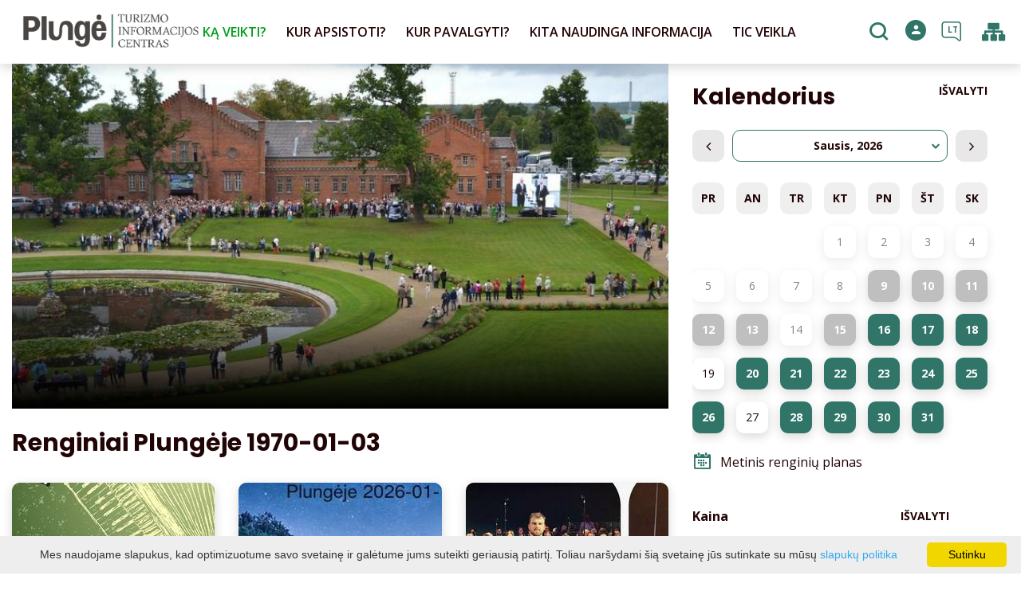

--- FILE ---
content_type: text/html; charset=UTF-8
request_url: https://www.visitplunge.lt/renginiai/date-202203/
body_size: 21991
content:
<!DOCTYPE HTML >
<html lang="lt">
<head>
    <meta http-equiv="content-type" content="text/html; charset=UTF-8"/>
    <meta name="viewport" content="width=device-width, initial-scale=1.0, user-scalable=0"/>
    <title>Renginiai Plungėje 1970-01-03</title>
    <meta property="og:title" content="Renginiai Plungėje 1970-01-03"/>
            <meta property="og:description" content="Naujausių renginių informacija Plungėje. Renginiai, Koncertai, Parodos, Spektakliai"/>
        <meta name="description" content="Naujausių renginių informacija Plungėje. Renginiai, Koncertai, Parodos, Spektakliai" />            <meta property="og:url" content="https://www.visitplunge.lt/renginiai/"/>
                <meta property="og:image" content="https://www.visitplunge.lt/data/editable/sharing/DSC_2060.JPG"/>
        <meta property="og:image:width" content="477"/>
        <meta property="og:image:height" content="320"/>
    
            <link rel="shortcut icon" type="image/png"
              href="https://www.visitplunge.lt/data/settings/favicon/icon.png"/>
        <link rel="stylesheet" href="https://stackpath.bootstrapcdn.com/bootstrap/4.1.3/css/bootstrap.min.css"
          integrity="sha384-MCw98/SFnGE8fJT3GXwEOngsV7Zt27NXFoaoApmYm81iuXoPkFOJwJ8ERdknLPMO"
          crossorigin="anonymous">
            <link rel="stylesheet"
              href="https://www.visitplunge.lt/templates/bebras/plunge/css/style.css?v=1767964967">
    
    <script src="https://cdn.userway.org/widget.js" data-account="i9dCg5OA4M"></script>
            <script type="text/javascript">
        (function(i,s,o,g,r,a,m){ i['GoogleAnalyticsObject']=r;i[r]=i[r]||function(){
                (i[r].q=i[r].q||[]).push(arguments) },i[r].l=1*new Date();a=s.createElement(o),
            m=s.getElementsByTagName(o)[0];a.async=1;a.src=g;m.parentNode.insertBefore(a,m)
        })(window,document,'script','//www.google-analytics.com/analytics.js','ga');

        ga('create', 'G-TKHB5XCKDB', 'auto');
        ga('send', 'pageview');
        ga('set', 'anonymizeIp', true);
    </script>

        <script>
        var cookie_text = 'Mes naudojame slapukus, kad optimizuotume savo svetainę ir galėtume jums suteikti geriausią patirtį. Toliau naršydami šią svetainę jūs sutinkate su mūsų';
        var cookie_link_text = 'slapukų politika';
        var cookie_link = 'https://www.visitplunge.lt/slapuku-politika/';
        var cookie_close_text = 'Sutinku';
    </script>
    <script type="text/javascript" id="cookieinfo"
            src="https://www.visitplunge.lt/templates/js/cookieinfo.js?v=1767964967">
    </script>

    
    
    <script type="text/javascript" src="https://www.visitplunge.lt/templates/bebras/js/jquery-2.1.3.min.js"></script>
<script type="text/javascript" src="https://www.visitplunge.lt/templates/bebras/js/jquery.mmenu.all.js" ></script>
<script src="https://www.visitplunge.lt/templates/js/jquery/jquery.sumoselect.min.js"></script>
<script type="text/javascript" src="https://www.visitplunge.lt/templates/bebras/js/lazysizes.min.js"></script>
<script type="text/javascript" src="https://www.visitplunge.lt/templates/bebras/js/bootstrap.min.js"></script>
<script type="text/javascript" src="https://www.visitplunge.lt/templates/bebras/js/jquery.sticky-kit.min.js"></script>
<script type="text/javascript" src="https://www.visitplunge.lt/templates/bebras/js/swiper/swiper-bundle.min.js" ></script>
<script type="text/javascript" src="https://www.visitplunge.lt/templates/bebras/js/jquery.magnific-popup.min.js"></script>
<script type="text/javascript" src="https://www.visitplunge.lt/templates/bebras/js/collapse.js"></script>
<script src="https://www.visitplunge.lt/templates/js/request.js"></script>
<script type="text/javascript" src="https://www.visitplunge.lt/templates/js/loading.js"></script>
<script src="https://www.visitplunge.lt/templates/bebras/js/user.js?v=1.1"></script>
<script src="https://www.visitplunge.lt/templates/js/jquery/jquery-ui.min.js"></script>
<script type="text/javascript" src="https://www.visitplunge.lt/templates/bebras/js/perfect-scrollbar.min.js"></script>


    <script type="text/javascript" src="https://www.visitplunge.lt/templates/bebras/js/nouislider.min.js"></script>
        <script type="text/javascript" src="https://www.visitplunge.lt/templates/bebras/js/popper.min.js"></script>
    <script type="text/javascript" src="https://cdnjs.cloudflare.com/ajax/libs/ekko-lightbox/5.3.0/ekko-lightbox.min.js"></script>
    <script type="text/javascript" src="https://www.visitplunge.lt/templates/bebras/js/jquery.justifiedGallery.min.js"></script>
    <script type="text/javascript" src="https://www.visitplunge.lt/templates/bebras/js/jquery.scrollLock.js"></script>
    <script src="https://www.visitplunge.lt/templates/js/likedislike.js"></script>
    <script src="https://www.visitplunge.lt/templates/js/List/List.js?v=1767964967"></script>
    <script src="https://www.visitplunge.lt/templates/js/fullscreen.js"></script>
    <script src="https://www.visitplunge.lt/templates/js/multiple_trips.js"></script>
    <script src="https://www.visitplunge.lt/templates/fancybox-3.5.7/jquery.fancybox.min.js"></script>
    <script src="https://www.visitplunge.lt/templates/swipebox/js/jquery.swipebox.js"></script>


<link href="https://www.visitplunge.lt/templates/js/video-js/video-js.min.css" rel="stylesheet">
<script src="https://www.visitplunge.lt/templates/js/video-js/video.min.js"></script>

        <link rel="stylesheet" href="https://www.visitplunge.lt/templates/css/leaflet.css" crossorigin=""/>
<link rel="stylesheet" href="https://www.visitplunge.lt/templates/css/leaflet-custom-style.css?v=1767964967" crossorigin=""/>
<script src="https://www.visitplunge.lt/templates/js/leaflet.js" crossorigin=""></script>

<link rel="stylesheet" href="https://www.visitplunge.lt/templates/css/MarkerCluster.css" />

<link rel="stylesheet" href="https://www.visitplunge.lt/templates/css/MarkerCluster.Default.css" />

<!--[if lte IE 8]><link rel="stylesheet" href="https://leaflet.github.io/Leaflet.markercluster/dist/MarkerCluster.Default.ie.css" /><![endif]-->
<script src="https://www.visitplunge.lt/templates/js/leaflet.markercluster-src.js"></script>


<script type="text/javascript">
    base_url = 'https://www.visitplunge.lt/';
    window.lid = '1';
    window.base_url = 'https://www.visitplunge.lt/';
    window.base_url_lang = 'https://www.visitplunge.lt/';
    window.base_url_root = 'https://www.visitplunge.lt/';
</script>
<script type="text/javascript" src="https://www.visitplunge.lt/templates/js/leafletMap.js?v=1767964967"></script>
<link rel="stylesheet" href="https://www.visitplunge.lt/templates/css/leafletMap.css?v=1767964967" />



</head>
<body class="initial-load">

<style>
.slide-text-block-wrapper {
  top: 20vh !important;
}

@media only screen and (max-width: 1440px) and (min-width: 1332px) {
.menu-con nav > ul > li > div.sub-menu-col-6 {
  width: 1332px;
}
}

.main-hp-block .logo-area img {
  display: none;
}

.footer-widget-area-right .contact-widget {
  margin-left: 0px;
}
.main-hp-block .logo-area img {
  display: none;
}

</style>
<header class="header">
    <div class="container">
        <a class="top-nav-mobile-toggle" href="#mobile-menu"><span class="bebras-icon-Menu"></span><span class="sr-only"><p>KONTAKTAI</p>BĮ Plungės turizmo informacijos centras<br>Duomenys kaupiami ir saugomi Juridinių asmenų registre</span></a>
        <div class="logo clearfix">
            <a class="navbar-link" href="https://www.visitplunge.lt/">
                <img src="https://www.visitplunge.lt/data/settings/logo/PlungeTIC_logo.png"
                     alt="<p>KONTAKTAI</p>BĮ Plungės turizmo informacijos centras<br>Duomenys kaupiami ir saugomi Juridinių asmenų registre">
            </a>
        </div>
            <div class="mobile-menu" id="mobile-menu">
        <ul class="left-menu">
                                                <li>
                                                                                                            <span class="selected ">KĄ VEIKTI?</span>
                                                                                <ul>
                    <li>
                                    <a href="https://www.visitplunge.lt/ka-veikti-plungeje/"  class="">
                        KĄ VEIKTI?
                    </a>
                            </li>
        
                                <li>

                                    <a href="https://www.visitplunge.lt/marsrutai/"                                        >
                        Maršrutai
                    </a>
                                
            </li>
                                            <li>

                                    <a href="https://www.visitplunge.lt/lankytinos-vietos/"                                        >
                        Lankytinos vietos
                    </a>
                                
            </li>
                                            <li>

                                    <a href="https://www.visitplunge.lt/pramogos-ka-veikti/"                                        >
                        Pramogos
                    </a>
                                
            </li>
                                            <li>

                                    <a href="https://www.visitplunge.lt/edukacija/"                                        >
                        Edukacijos
                    </a>
                                
            </li>
                                            <li>

                                    <a href="https://www.visitplunge.lt/renginiai/"                     class="selected"                    >
                        Renginiai
                    </a>
                                
            </li>
                                            <li>

                                    <a href="https://www.visitplunge.lt/ekskursijos/"                                        >
                        Ekskursijos
                    </a>
                                
            </li>
                        </ul>
                    </li>
                                                                <li>
                                                                                                            <span class=" ">KUR APSISTOTI?</span>
                                                                                <ul>
                    <li>
                                    <a href="https://www.visitplunge.lt/apgyvendinimas/"  class="">
                        KUR APSISTOTI?
                    </a>
                            </li>
        
                                <li>

                                    <a href="https://www.visitplunge.lt/apgyvendinimas/?filterForm[category][110]=110"                                        >
                        Svečių namai
                    </a>
                                
            </li>
                                            <li>

                                    <a href="https://www.visitplunge.lt/apgyvendinimas/?filterForm[category][4]=4"                                        >
                        Kaimo turizmo sodyba
                    </a>
                                
            </li>
                                            <li>

                                    <a href="https://www.visitplunge.lt/apgyvendinimas/?filterForm[category][12]=12"                                        >
                        Viešbutis
                    </a>
                                
            </li>
                                            <li>

                                    <a href="https://www.visitplunge.lt/apgyvendinimas/?filterForm[category][17]=17"                                        >
                        Privataus apgyvendinimo paslauga
                    </a>
                                
            </li>
                                            <li>

                                    <a href="https://www.visitplunge.lt/apgyvendinimas/?filterForm[category][18]=18"                                        >
                        Turistinės stovyklos
                    </a>
                                
            </li>
                                            <li>

                                    <a href="https://www.visitplunge.lt/apgyvendinimas/?filterForm[category][22]=22"                                        >
                        Poilsio namai
                    </a>
                                
            </li>
                                            <li>

                                    <a href="https://www.visitplunge.lt/apgyvendinimas/?filterForm[category][28]=28"                                        >
                        Jaunimo nakvynės namų paslauga
                    </a>
                                
            </li>
                        </ul>
                    </li>
                                                                <li>
                                                                                                            <span class=" ">KUR PAVALGYTI?</span>
                                                                                <ul>
                    <li>
                                    <a href="https://www.visitplunge.lt/maistas/"  class="">
                        KUR PAVALGYTI?
                    </a>
                            </li>
        
                                <li>

                                    <a href="https://www.visitplunge.lt/maistas/?filterForm[category][113]=113"                                        >
                        Bistro
                    </a>
                                
            </li>
                                            <li>

                                    <a href="https://www.visitplunge.lt/maistas/?filterForm[category][108]=108"                                        >
                        Dienos pietūs
                    </a>
                                
            </li>
                                            <li>

                                    <a href="https://www.visitplunge.lt/maistas/?filterForm[category][109]=109"                                        >
                        Restobaras
                    </a>
                                
            </li>
                                            <li>

                                    <a href="https://www.visitplunge.lt/maistas/?filterForm[category][32]=32"                                        >
                        Restoranas
                    </a>
                                
            </li>
                                            <li>

                                    <a href="https://www.visitplunge.lt/maistas/?filterForm[category][33]=33"                                        >
                        Kavinė
                    </a>
                                
            </li>
                                            <li>

                                    <a href="https://www.visitplunge.lt/maistas/?filterForm[category][35]=35"                                        >
                        Picerija
                    </a>
                                
            </li>
                                            <li>

                                    <a href="https://www.visitplunge.lt/maistas/?filterForm[category][61]=61"                                        >
                        Greitas maistas
                    </a>
                                
            </li>
                                            <li>

                                    <a href="https://www.visitplunge.lt/maistas/?filterForm[category][71]=71"                                        >
                        Kepyklėlė
                    </a>
                                
            </li>
                        </ul>
                    </li>
                                                                <li>
                                                                                                            <span class=" ">KITA NAUDINGA INFORMACIJA</span>
                                                                                <ul>
                    <li>
                                    <a href="https://www.visitplunge.lt/kita-naudinga-informacija/"  class="">
                        KITA NAUDINGA INFORMACIJA
                    </a>
                            </li>
        
                                <li>

                                    <span class=" ">Apie Plungę</span>
                                    <ul>
                    <li>
                <a href="https://www.visitplunge.lt/apie-miesta/"  class="176 299 ">
                    Apie Plungę
                </a>
            </li>
        
                                <li>

                                    <a href="https://www.visitplunge.lt/apie-mus-raso/"                                        >
                        Apie Plungę ir rajoną rašo
                    </a>
                                
            </li>
                                            <li>

                                    <a href="https://www.visitplunge.lt/youtube-vaizdai/"                                        >
                        Youtube vaizdai
                    </a>
                                
            </li>
                                            <li>

                                    <a href="https://www.visitplunge.lt/tradiciniai-renginiai-1/"                                        >
                        Tradiciniai renginiai
                    </a>
                                
            </li>
                        </ul>

            </li>
                                            <li>

                                    <a href="https://www.visitplunge.lt/leidiniai/"                                        >
                        Leidiniai
                    </a>
                                
            </li>
                                            <li>

                                    <a href="https://www.visitplunge.lt/konferenciju-sales/"                                        >
                        Salės konferencijoms
                    </a>
                                
            </li>
                                            <li>

                                    <a href="https://www.visitplunge.lt/turizmo-paslaugu-teikejams/"                                        >
                        Informacija turizmo paslaugų teikėjams
                    </a>
                                
            </li>
                                            <li>

                                    <a href="https://www.visitplunge.lt/objektai-ir-paslaugos-pritaikytos-neigaliesiems/"                                        >
                        Objektai ir paslaugos pritaikytos neįgaliesiems
                    </a>
                                
            </li>
                                            <li>

                                    <a href="https://www.visitplunge.lt/surink-lietuva-3/"                                        >
                        Transportas ir susisiekimas
                    </a>
                                
            </li>
                                            <li>

                                    <a href="https://www.visitplunge.lt/naudingi-kontaktai/"                                        >
                        Naudingi kontaktai
                    </a>
                                
            </li>
                                            <li>

                                    <a href="https://www.visitplunge.lt/nemokamas-wifi/"                                        >
                        Nemokamas WiFi 
                    </a>
                                
            </li>
                                            <li>

                                    <a href="https://www.visitplunge.lt/kelioniu-agenturos/"                                        >
                        Kelionių agentūros
                    </a>
                                
            </li>
                                            <li>

                                    <a href="https://www.visitplunge.lt/surink-lietuva-2/"                                        >
                        „Surink Lietuvą“ 
                    </a>
                                
            </li>
                        </ul>
                    </li>
                                                                <li>
                                                                                                            <span class=" ">TIC VEIKLA</span>
                                                                                <ul>
                    <li>
                                                                                                                        <a href="https://www.visitplunge.lt/naujienos/" class="">
                                    TIC VEIKLA
                                </a>
                                                                                </li>
        
                                <li>

                                    <a href="https://www.visitplunge.lt/naujienos/"                                        >
                        Naujienos
                    </a>
                                
            </li>
                                            <li>

                                    <a href="https://www.visitplunge.lt/kontaktai-1/"                                        >
                        Struktūra ir kontaktinė informacija
                    </a>
                                
            </li>
                                            <li>

                                    <a href="https://www.visitplunge.lt/teisine-informacija/"                                        >
                        Teisinė informacija
                    </a>
                                
            </li>
                                            <li>

                                    <a href="https://www.visitplunge.lt/veiklos-sritys/"                                        >
                        Veiklos sritys
                    </a>
                                
            </li>
                                            <li>

                                    <a href="https://www.visitplunge.lt/praneseju-apsauga/"                                        >
                        Pranešėjų apsauga
                    </a>
                                
            </li>
                                            <li>

                                    <a href="https://www.visitplunge.lt/korupcijos-prevencija/"                                        >
                        Korupcijos prevencija
                    </a>
                                
            </li>
                                            <li>

                                    <a href="https://www.visitplunge.lt/informacija-administracine/"                                        >
                        Administracinė informacija
                    </a>
                                
            </li>
                                            <li>

                                    <a href="https://www.visitplunge.lt/paskatinimai-ir-apdovanojimai-nuobaudos/"                                        >
                        Paslaugos
                    </a>
                                
            </li>
                                            <li>

                                    <a href="https://www.visitplunge.lt/tarnybiniai-lengvieji-automobiliai/"                                        >
                        Atviri duomenys
                    </a>
                                
            </li>
                                            <li>

                                    <a href="https://www.visitplunge.lt/privatumo-politika/"                                        >
                        Asmens duomenų apsauga
                    </a>
                                
            </li>
                                            <li>

                                    <a href="https://www.visitplunge.lt/nuorodos/"                                        >
                        Nuorodos
                    </a>
                                
            </li>
                                            <li>

                                    <a href="https://www.visitplunge.lt/duk/"                                        >
                        DUK
                    </a>
                                
            </li>
                                            <li>

                                    <a href="https://www.visitplunge.lt/konsultavimasis-su-visuomene/"                                        >
                        Konsultavimasis su visuomene
                    </a>
                                
            </li>
                                            <li>

                                    <a href="https://www.visitplunge.lt/vaizdo-stebejimo-tvarkos-aprasas/"                                        >
                        Vaizdo stebėjimo tvarkos aprašas
                    </a>
                                
            </li>
                                            <li>

                                    <a href="https://www.visitplunge.lt/projektai/"                                        >
                        Projektai
                    </a>
                                
            </li>
                                            <li>

                                    <a href="https://www.visitplunge.lt/bendradarbiavimas/"                                        >
                        Bendradarbiavimas
                    </a>
                                
            </li>
                        </ul>
                    </li>
                                    </ul>
        <div class='mobile-language-switch' id="appendable-language-switch">
            <ul>
                                                        <li><a class='selected' href='https://www.visitplunge.lt'>
                            <div class='language-img'><img src='https://www.visitplunge.lt/templates/bebras/img/blank.gif'
                                                           class='flag flag-lt' alt="flag-icon Lietuvių"></div>
                            Lietuvių</a></li>
                                                        <li><a class='' href='https://www.visitplunge.com'>
                            <div class='language-img'><img src='https://www.visitplunge.lt/templates/bebras/img/blank.gif'
                                                           class='flag flag-en' alt="flag-icon English"></div>
                            English</a></li>
                                                        <li><a class='' href='https://www.visitplunge.lt/lv/notikumi/date-202203/'>
                            <div class='language-img'><img src='https://www.visitplunge.lt/templates/bebras/img/blank.gif'
                                                           class='flag flag-lv' alt="flag-icon Latviešu"></div>
                            Latviešu</a></li>
                                                        <li><a class='' href='https://www.visitplunge.lt/de/veranstaltungen/date-202203/'>
                            <div class='language-img'><img src='https://www.visitplunge.lt/templates/bebras/img/blank.gif'
                                                           class='flag flag-de' alt="flag-icon Deutch"></div>
                            Deutch</a></li>
                            </ul>
        </div>
        <div class='mobile-account-block' id="menu-account-block">
    <ul class='mm-listview'>
        <li class='account-name'>
            <a class='selected'>
                <span>
                                            <span class="bebras-icon-avatar"></span>
                                    </span>
                 
            </a>
        </li>
                        <li>
            <a href="javascript:;" onclick ="return logout();"><span></span>Atsijungti</a>
        </li>
    </ul>
</div>
        <div class="close-mm"><span class="bebras-icon-close"></span></div>
    </div>
    <div class="menu-con">
        <nav id="my-menu" class="main-menu clearfix" >
            <ul class="left-menu">
                                                                                    <li tabindex="0" class="selected                                                             sub-menu-parent                                                         "
                        >
                                                            <a tabindex="-1" href="https://www.visitplunge.lt/ka-veikti-plungeje/" >
                                    KĄ VEIKTI?
                                </a>
                                                            <div class="sub-menu-col-6 scroll">
        <div class="sub-menu-list">
                                                <div class="nav-column">
                        <a class="" href="https://www.visitplunge.lt/marsrutai/" target="">                                                    <div class="sub-menu-img">
                                <img data-sizes="auto" class="image lazyload"
                                    src="[data-uri]"
                                    data-src="https://www.visitplunge.lt/templates/images/no_photo/660x440.jpg"
                                    data-srcset="
                                                                            https://www.visitplunge.lt/data/editable/submenu/IMG_2789.JPG 205w,
                                                                                                                https://www.visitplunge.lt/data/editable/mobile/IMG_2789.JPG  800w
                                    "
                                     alt="Maršrutai"
                                >
                            </div>
                                                <div class="sub-menu-title">
                                Maršrutai
                        </div>
                        </a>                                            </div>
                                                                <div class="nav-column">
                        <a class="" href="https://www.visitplunge.lt/lankytinos-vietos/" target="">                                                    <div class="sub-menu-img">
                                <img data-sizes="auto" class="image lazyload"
                                    src="[data-uri]"
                                    data-src="https://www.visitplunge.lt/templates/images/no_photo/660x440.jpg"
                                    data-srcset="
                                                                            https://www.visitplunge.lt/data/editable/submenu/nlo_4402_1_.jpg 205w,
                                                                                                                https://www.visitplunge.lt/data/editable/mobile/nlo_4402_1_.jpg  800w
                                    "
                                     alt="Lankytinos vietos"
                                >
                            </div>
                                                <div class="sub-menu-title">
                                Lankytinos vietos
                        </div>
                        </a>                                            </div>
                                                                <div class="nav-column">
                        <a class="" href="https://www.visitplunge.lt/pramogos-ka-veikti/" target="">                                                    <div class="sub-menu-img">
                                <img data-sizes="auto" class="image lazyload"
                                    src="[data-uri]"
                                    data-src="https://www.visitplunge.lt/templates/images/no_photo/660x440.jpg"
                                    data-srcset="
                                                                            https://www.visitplunge.lt/data/editable/submenu/SNF_8630.JPG 205w,
                                                                                                                https://www.visitplunge.lt/data/editable/mobile/SNF_8630.JPG  800w
                                    "
                                     alt="Pramogos"
                                >
                            </div>
                                                <div class="sub-menu-title">
                                Pramogos
                        </div>
                        </a>                                            </div>
                                                                <div class="nav-column">
                        <a class="" href="https://www.visitplunge.lt/edukacija/" target="">                                                    <div class="sub-menu-img">
                                <img data-sizes="auto" class="image lazyload"
                                    src="[data-uri]"
                                    data-src="https://www.visitplunge.lt/templates/images/no_photo/660x440.jpg"
                                    data-srcset="
                                                                            https://www.visitplunge.lt/data/editable/submenu/DSC_4004.jpg 205w,
                                                                                                                https://www.visitplunge.lt/data/editable/mobile/DSC_4004.jpg  800w
                                    "
                                     alt="Edukacijos"
                                >
                            </div>
                                                <div class="sub-menu-title">
                                Edukacijos
                        </div>
                        </a>                                            </div>
                                                                <div class="nav-column">
                        <a class="selected" href="https://www.visitplunge.lt/renginiai/" target="">                                                    <div class="sub-menu-img">
                                <img data-sizes="auto" class="image lazyload"
                                    src="[data-uri]"
                                    data-src="https://www.visitplunge.lt/templates/images/no_photo/660x440.jpg"
                                    data-srcset="
                                                                            https://www.visitplunge.lt/data/editable/submenu/DSC_2060.JPG 205w,
                                                                                                                https://www.visitplunge.lt/data/editable/mobile/DSC_2060.JPG  800w
                                    "
                                     alt="Renginiai"
                                >
                            </div>
                                                <div class="sub-menu-title">
                                Renginiai
                        </div>
                        </a>                                            </div>
                                                                <div class="nav-column">
                        <a class="" href="https://www.visitplunge.lt/ekskursijos/" target="">                                                    <div class="sub-menu-img">
                                <img data-sizes="auto" class="image lazyload"
                                    src="[data-uri]"
                                    data-src="https://www.visitplunge.lt/templates/images/no_photo/660x440.jpg"
                                    data-srcset="
                                                                            https://www.visitplunge.lt/data/editable/submenu/Ekskursiju_dalyviai_A.Brazdeikytes_n_(2).jpg 205w,
                                                                                                                https://www.visitplunge.lt/data/editable/mobile/Ekskursiju_dalyviai_A.Brazdeikytes_n_(2).jpg  800w
                                    "
                                     alt="Ekskursijos"
                                >
                            </div>
                                                <div class="sub-menu-title">
                                Ekskursijos
                        </div>
                        </a>                                            </div>
                                    </div>
    </div>

                        </li>
                                                                                                        <li tabindex="0" class="                                                            sub-menu-parent                                                         "
                        >
                                                            <a tabindex="-1" href="https://www.visitplunge.lt/apgyvendinimas/" >
                                    KUR APSISTOTI?
                                </a>
                                                        <div class=" scroll" >
    <div class="sub-menu-list tourism_category">
                        <div class="nav-column">
                <a href="https://www.visitplunge.lt/apgyvendinimas/?filterForm[category][110]=110">
                                        <div class="sub-menu-img">
                        <div></div>
                        <img data-sizes="auto" class="image lazyload"
                            src="[data-uri]"
                            data-src="https://www.visitplunge.lt/templates/images/no_photo/660x440.jpg"
                            data-srcset="
                                                            https://www.visitplunge.lt/data/tourism/categories/list/Plateliu_jachtklubas1.JPG 289w,
                                                                                        https://www.visitplunge.lt/data/tourism/categories/mobile/Plateliu_jachtklubas1.JPG  600w
                            "
                            alt="Svečių namai"
                        >
                    </div>
                                        <div class="turism-title-box">
                        <div class="sub-menu-title">Svečių namai</div>
                        <div class="suggestions">Objektų: 2</div>
                    </div>
                </a>
            </div>
                                <div class="nav-column">
                <a href="https://www.visitplunge.lt/apgyvendinimas/?filterForm[category][4]=4">
                                        <div class="sub-menu-img">
                        <div></div>
                        <img data-sizes="auto" class="image lazyload"
                            src="[data-uri]"
                            data-src="https://www.visitplunge.lt/templates/images/no_photo/660x440.jpg"
                            data-srcset="
                                                            https://www.visitplunge.lt/data/tourism/categories/list/WEB--82.jpg 289w,
                                                                                        https://www.visitplunge.lt/data/tourism/categories/mobile/WEB--82.jpg  600w
                            "
                            alt="Kaimo turizmo sodyba"
                        >
                    </div>
                                        <div class="turism-title-box">
                        <div class="sub-menu-title">Kaimo turizmo sodyba</div>
                        <div class="suggestions">Objektų: 36</div>
                    </div>
                </a>
            </div>
                                <div class="nav-column">
                <a href="https://www.visitplunge.lt/apgyvendinimas/?filterForm[category][12]=12">
                                        <div class="sub-menu-img">
                        <div></div>
                        <img data-sizes="auto" class="image lazyload"
                            src="[data-uri]"
                            data-src="https://www.visitplunge.lt/templates/images/no_photo/660x440.jpg"
                            data-srcset="
                                                            https://www.visitplunge.lt/data/tourism/categories/list/Oginski_Hotel_kambariai_88_2_11zon.jpg 289w,
                                                                                        https://www.visitplunge.lt/data/tourism/categories/mobile/Oginski_Hotel_kambariai_88_2_11zon.jpg  600w
                            "
                            alt="Viešbutis"
                        >
                    </div>
                                        <div class="turism-title-box">
                        <div class="sub-menu-title">Viešbutis</div>
                        <div class="suggestions">Objektų: 4</div>
                    </div>
                </a>
            </div>
                                <div class="nav-column">
                <a href="https://www.visitplunge.lt/apgyvendinimas/?filterForm[category][17]=17">
                                        <div class="sub-menu-img">
                        <div></div>
                        <img data-sizes="auto" class="image lazyload"
                            src="[data-uri]"
                            data-src="https://www.visitplunge.lt/templates/images/no_photo/660x440.jpg"
                            data-srcset="
                                                            https://www.visitplunge.lt/data/tourism/categories/list/kambarys13.jpg 289w,
                                                                                        https://www.visitplunge.lt/data/tourism/categories/mobile/kambarys13.jpg  600w
                            "
                            alt="Privataus apgyvendinimo paslauga"
                        >
                    </div>
                                        <div class="turism-title-box">
                        <div class="sub-menu-title">Privataus apgyvendinimo paslauga</div>
                        <div class="suggestions">Objektų: 5</div>
                    </div>
                </a>
            </div>
                                <div class="nav-column">
                <a href="https://www.visitplunge.lt/apgyvendinimas/?filterForm[category][18]=18">
                                        <div class="sub-menu-img">
                        <div></div>
                        <img data-sizes="auto" class="image lazyload"
                            src="[data-uri]"
                            data-src="https://www.visitplunge.lt/templates/images/no_photo/660x440.jpg"
                            data-srcset="
                                                            https://www.visitplunge.lt/data/tourism/categories/list/DSC_0569.JPG 289w,
                                                                                        https://www.visitplunge.lt/data/tourism/categories/mobile/DSC_0569.JPG  600w
                            "
                            alt="Turistinės stovyklos"
                        >
                    </div>
                                        <div class="turism-title-box">
                        <div class="sub-menu-title">Turistinės stovyklos</div>
                        <div class="suggestions">Objektų: 8</div>
                    </div>
                </a>
            </div>
                                <div class="nav-column">
                <a href="https://www.visitplunge.lt/apgyvendinimas/?filterForm[category][22]=22">
                                        <div class="sub-menu-img">
                        <div></div>
                        <img data-sizes="auto" class="image lazyload"
                            src="[data-uri]"
                            data-src="https://www.visitplunge.lt/templates/images/no_photo/660x440.jpg"
                            data-srcset="
                                                            https://www.visitplunge.lt/data/tourism/categories/list/489737956_1135670865240909_5803614032378642548_n.jpg 289w,
                                                                                        https://www.visitplunge.lt/data/tourism/categories/mobile/489737956_1135670865240909_5803614032378642548_n.jpg  600w
                            "
                            alt="Poilsio namai"
                        >
                    </div>
                                        <div class="turism-title-box">
                        <div class="sub-menu-title">Poilsio namai</div>
                        <div class="suggestions">Objektų: 2</div>
                    </div>
                </a>
            </div>
                                <div class="nav-column">
                <a href="https://www.visitplunge.lt/apgyvendinimas/?filterForm[category][28]=28">
                                        <div class="sub-menu-img">
                        <div></div>
                        <img data-sizes="auto" class="image lazyload"
                            src="[data-uri]"
                            data-src="https://www.visitplunge.lt/templates/images/no_photo/660x440.jpg"
                            data-srcset="
                                                            https://www.visitplunge.lt/data/tourism/categories/list/DSC_0402.JPG 289w,
                                                                                        https://www.visitplunge.lt/data/tourism/categories/mobile/DSC_0402.JPG  600w
                            "
                            alt="Jaunimo nakvynės namų paslauga"
                        >
                    </div>
                                        <div class="turism-title-box">
                        <div class="sub-menu-title">Jaunimo nakvynės namų paslauga</div>
                        <div class="suggestions">Objektų: 2</div>
                    </div>
                </a>
            </div>
                </div>
</div>

                        </li>
                                                                                                        <li tabindex="0" class="                                                            sub-menu-parent                                                         "
                        >
                                                            <a tabindex="-1" href="https://www.visitplunge.lt/maistas/" >
                                    KUR PAVALGYTI?
                                </a>
                                                        <div class=" scroll" >
    <div class="sub-menu-list tourism_category">
                        <div class="nav-column">
                <a href="https://www.visitplunge.lt/maistas/?filterForm[category][113]=113">
                                        <div class="sub-menu-img">
                        <div></div>
                        <img data-sizes="auto" class="image lazyload"
                            src="[data-uri]"
                            data-src="https://www.visitplunge.lt/templates/images/no_photo/660x440.jpg"
                            data-srcset="
                                                            https://www.visitplunge.lt/data/tourism/categories/list/P1024369.jpg 289w,
                                                                                        https://www.visitplunge.lt/data/tourism/categories/mobile/P1024369.jpg  600w
                            "
                            alt="Bistro"
                        >
                    </div>
                                        <div class="turism-title-box">
                        <div class="sub-menu-title">Bistro</div>
                        <div class="suggestions">Objektų: 1</div>
                    </div>
                </a>
            </div>
                                <div class="nav-column">
                <a href="https://www.visitplunge.lt/maistas/?filterForm[category][108]=108">
                                        <div class="sub-menu-img">
                        <div></div>
                        <img data-sizes="auto" class="image lazyload"
                            src="[data-uri]"
                            data-src="https://www.visitplunge.lt/templates/images/no_photo/660x440.jpg"
                            data-srcset="
                                                            https://www.visitplunge.lt/data/tourism/categories/list/IMG_20191005_124037.jpg 289w,
                                                                                        https://www.visitplunge.lt/data/tourism/categories/mobile/IMG_20191005_124037.jpg  600w
                            "
                            alt="Dienos pietūs"
                        >
                    </div>
                                        <div class="turism-title-box">
                        <div class="sub-menu-title">Dienos pietūs</div>
                        <div class="suggestions">Objektų: 4</div>
                    </div>
                </a>
            </div>
                                <div class="nav-column">
                <a href="https://www.visitplunge.lt/maistas/?filterForm[category][109]=109">
                                        <div class="sub-menu-img">
                        <div></div>
                        <img data-sizes="auto" class="image lazyload"
                            src="[data-uri]"
                            data-src="https://www.visitplunge.lt/templates/images/no_photo/660x440.jpg"
                            data-srcset="
                                                            https://www.visitplunge.lt/data/tourism/categories/list/289646202_447566717200942_57676100081236913_n.jpg 289w,
                                                                                        https://www.visitplunge.lt/data/tourism/categories/mobile/289646202_447566717200942_57676100081236913_n.jpg  600w
                            "
                            alt="Restobaras"
                        >
                    </div>
                                        <div class="turism-title-box">
                        <div class="sub-menu-title">Restobaras</div>
                        <div class="suggestions">Objektų: 1</div>
                    </div>
                </a>
            </div>
                                <div class="nav-column">
                <a href="https://www.visitplunge.lt/maistas/?filterForm[category][32]=32">
                                        <div class="sub-menu-img">
                        <div></div>
                        <img data-sizes="auto" class="image lazyload"
                            src="[data-uri]"
                            data-src="https://www.visitplunge.lt/templates/images/no_photo/660x440.jpg"
                            data-srcset="
                                                            https://www.visitplunge.lt/data/tourism/categories/list/2_1.JPG 289w,
                                                                                        https://www.visitplunge.lt/data/tourism/categories/mobile/2_1.JPG  600w
                            "
                            alt="Restoranas"
                        >
                    </div>
                                        <div class="turism-title-box">
                        <div class="sub-menu-title">Restoranas</div>
                        <div class="suggestions">Objektų: 4</div>
                    </div>
                </a>
            </div>
                                <div class="nav-column">
                <a href="https://www.visitplunge.lt/maistas/?filterForm[category][33]=33">
                                        <div class="sub-menu-img">
                        <div></div>
                        <img data-sizes="auto" class="image lazyload"
                            src="[data-uri]"
                            data-src="https://www.visitplunge.lt/templates/images/no_photo/660x440.jpg"
                            data-srcset="
                                                            https://www.visitplunge.lt/data/tourism/categories/list/54517639_1241292102713510_1065359164529704960_o.jpg 289w,
                                                                                        https://www.visitplunge.lt/data/tourism/categories/mobile/54517639_1241292102713510_1065359164529704960_o.jpg  600w
                            "
                            alt="Kavinė"
                        >
                    </div>
                                        <div class="turism-title-box">
                        <div class="sub-menu-title">Kavinė</div>
                        <div class="suggestions">Objektų: 12</div>
                    </div>
                </a>
            </div>
                                <div class="nav-column">
                <a href="https://www.visitplunge.lt/maistas/?filterForm[category][35]=35">
                                        <div class="sub-menu-img">
                        <div></div>
                        <img data-sizes="auto" class="image lazyload"
                            src="[data-uri]"
                            data-src="https://www.visitplunge.lt/templates/images/no_photo/660x440.jpg"
                            data-srcset="
                                                            https://www.visitplunge.lt/data/tourism/categories/list/287504511_555593289505070_3530811009710834539_n.jpg 289w,
                                                                                        https://www.visitplunge.lt/data/tourism/categories/mobile/287504511_555593289505070_3530811009710834539_n.jpg  600w
                            "
                            alt="Picerija"
                        >
                    </div>
                                        <div class="turism-title-box">
                        <div class="sub-menu-title">Picerija</div>
                        <div class="suggestions">Objektų: 4</div>
                    </div>
                </a>
            </div>
                                <div class="nav-column">
                <a href="https://www.visitplunge.lt/maistas/?filterForm[category][61]=61">
                                        <div class="sub-menu-img">
                        <div></div>
                        <img data-sizes="auto" class="image lazyload"
                            src="[data-uri]"
                            data-src="https://www.visitplunge.lt/templates/images/no_photo/660x440.jpg"
                            data-srcset="
                                                            https://www.visitplunge.lt/data/tourism/categories/list/susi1.jpg 289w,
                                                                                        https://www.visitplunge.lt/data/tourism/categories/mobile/susi1.jpg  600w
                            "
                            alt="Greitas maistas"
                        >
                    </div>
                                        <div class="turism-title-box">
                        <div class="sub-menu-title">Greitas maistas</div>
                        <div class="suggestions">Objektų: 2</div>
                    </div>
                </a>
            </div>
                                <div class="nav-column">
                <a href="https://www.visitplunge.lt/maistas/?filterForm[category][71]=71">
                                        <div class="sub-menu-img">
                        <div></div>
                        <img data-sizes="auto" class="image lazyload"
                            src="[data-uri]"
                            data-src="https://www.visitplunge.lt/templates/images/no_photo/660x440.jpg"
                            data-srcset="
                                                            https://www.visitplunge.lt/data/tourism/categories/list/24989286_1954810978121369_778859697_n.jpg 289w,
                                                                                        https://www.visitplunge.lt/data/tourism/categories/mobile/24989286_1954810978121369_778859697_n.jpg  600w
                            "
                            alt="Kepyklėlė"
                        >
                    </div>
                                        <div class="turism-title-box">
                        <div class="sub-menu-title">Kepyklėlė</div>
                        <div class="suggestions">Objektų: 1</div>
                    </div>
                </a>
            </div>
                </div>
</div>

                        </li>
                                                                                                        <li tabindex="0" class="                                                            sub-menu-parent                                                         "
                        >
                                                            <a tabindex="-1" href="https://www.visitplunge.lt/kita-naudinga-informacija/" >
                                    KITA NAUDINGA INFORMACIJA
                                </a>
                                                            <div class="scroll">
        <div class="sub-menu-list">
                                                <div class="nav-column">
                        <a class="" href="https://www.visitplunge.lt/apie-miesta/" target="">                                                        <div class="sub-menu-title">
                                Apie Plungę
                            </div>
                            </a>                                                    <ul>
                                                                                                        <li ><a href="https://www.visitplunge.lt/apie-mus-raso/">Apie Plungę ir rajoną rašo</a></li>
                                                                                                                                            <li ><a href="https://www.visitplunge.lt/youtube-vaizdai/">Youtube vaizdai</a></li>
                                                                                                                                            <li ><a href="https://www.visitplunge.lt/tradiciniai-renginiai-1/">Tradiciniai renginiai</a></li>
                                                                                                </ul>
                                            </div>
                                                                <div class="nav-column">
                        <a class="" href="https://www.visitplunge.lt/leidiniai/" target="">                                                        <div class="sub-menu-title">
                                Leidiniai
                            </div>
                            </a>                                            </div>
                                                                <div class="nav-column">
                        <a class="" href="https://www.visitplunge.lt/konferenciju-sales/" target="">                                                        <div class="sub-menu-title">
                                Salės konferencijoms
                            </div>
                            </a>                                            </div>
                                                                <div class="nav-column">
                        <a class="" href="https://www.visitplunge.lt/turizmo-paslaugu-teikejams/" target="">                                                        <div class="sub-menu-title">
                                Informacija turizmo paslaugų teikėjams
                            </div>
                            </a>                                            </div>
                                                                <div class="nav-column">
                        <a class="" href="https://www.visitplunge.lt/objektai-ir-paslaugos-pritaikytos-neigaliesiems/" target="">                                                        <div class="sub-menu-title">
                                Objektai ir paslaugos pritaikytos neįgaliesiems
                            </div>
                            </a>                                            </div>
                                                                <div class="nav-column">
                        <a class="" href="https://www.visitplunge.lt/surink-lietuva-3/" target="">                                                        <div class="sub-menu-title">
                                Transportas ir susisiekimas
                            </div>
                            </a>                                            </div>
                                                                <div class="nav-column">
                        <a class="" href="https://www.visitplunge.lt/naudingi-kontaktai/" target="">                                                        <div class="sub-menu-title">
                                Naudingi kontaktai
                            </div>
                            </a>                                            </div>
                                                                <div class="nav-column">
                        <a class="" href="https://www.visitplunge.lt/nemokamas-wifi/" target="">                                                        <div class="sub-menu-title">
                                Nemokamas WiFi 
                            </div>
                            </a>                                            </div>
                                                                <div class="nav-column">
                        <a class="" href="https://www.visitplunge.lt/kelioniu-agenturos/" target="">                                                        <div class="sub-menu-title">
                                Kelionių agentūros
                            </div>
                            </a>                                            </div>
                                                                <div class="nav-column">
                        <a class="" href="https://www.visitplunge.lt/surink-lietuva-2/" target="">                                                        <div class="sub-menu-title">
                                „Surink Lietuvą“ 
                            </div>
                            </a>                                            </div>
                                    </div>
    </div>

                        </li>
                                                                                                        <li tabindex="0" class="                                                            sub-menu-parent                                                         "
                        >
                                                                                                                                                                                    <a tabindex="-1" href="https://www.visitplunge.lt/naujienos/">
                                                TIC VEIKLA
                                            </a>
                                                                                                                                        <div class="scroll">
        <div class="sub-menu-list">
                                                <div class="nav-column">
                        <a class="" href="https://www.visitplunge.lt/naujienos/" target="">                                                        <div class="sub-menu-title">
                                Naujienos
                            </div>
                            </a>                                            </div>
                                                                <div class="nav-column">
                        <a class="" href="https://www.visitplunge.lt/kontaktai-1/" target="">                                                        <div class="sub-menu-title">
                                Struktūra ir kontaktinė informacija
                            </div>
                            </a>                                            </div>
                                                                <div class="nav-column">
                        <a class="" href="https://www.visitplunge.lt/teisine-informacija/" target="">                                                        <div class="sub-menu-title">
                                Teisinė informacija
                            </div>
                            </a>                                            </div>
                                                                <div class="nav-column">
                        <a class="" href="https://www.visitplunge.lt/veiklos-sritys/" target="">                                                        <div class="sub-menu-title">
                                Veiklos sritys
                            </div>
                            </a>                                            </div>
                                                                <div class="nav-column">
                        <a class="" href="https://www.visitplunge.lt/praneseju-apsauga/" target="">                                                        <div class="sub-menu-title">
                                Pranešėjų apsauga
                            </div>
                            </a>                                            </div>
                                                                <div class="nav-column">
                        <a class="" href="https://www.visitplunge.lt/korupcijos-prevencija/" target="">                                                        <div class="sub-menu-title">
                                Korupcijos prevencija
                            </div>
                            </a>                                            </div>
                                                                <div class="nav-column">
                        <a class="" href="https://www.visitplunge.lt/informacija-administracine/" target="">                                                        <div class="sub-menu-title">
                                Administracinė informacija
                            </div>
                            </a>                                            </div>
                                                                <div class="nav-column">
                        <a class="" href="https://www.visitplunge.lt/paskatinimai-ir-apdovanojimai-nuobaudos/" target="">                                                        <div class="sub-menu-title">
                                Paslaugos
                            </div>
                            </a>                                            </div>
                                                                <div class="nav-column">
                        <a class="" href="https://www.visitplunge.lt/tarnybiniai-lengvieji-automobiliai/" target="">                                                        <div class="sub-menu-title">
                                Atviri duomenys
                            </div>
                            </a>                                            </div>
                                                                <div class="nav-column">
                        <a class="" href="https://www.visitplunge.lt/privatumo-politika/" target="">                                                        <div class="sub-menu-title">
                                Asmens duomenų apsauga
                            </div>
                            </a>                                            </div>
                                                                <div class="nav-column">
                        <a class="" href="https://www.visitplunge.lt/nuorodos/" target="">                                                        <div class="sub-menu-title">
                                Nuorodos
                            </div>
                            </a>                                            </div>
                                                                <div class="nav-column">
                        <a class="" href="https://www.visitplunge.lt/duk/" target="">                                                        <div class="sub-menu-title">
                                DUK
                            </div>
                            </a>                                            </div>
                                                                <div class="nav-column">
                        <a class="" href="https://www.visitplunge.lt/konsultavimasis-su-visuomene/" target="">                                                        <div class="sub-menu-title">
                                Konsultavimasis su visuomene
                            </div>
                            </a>                                            </div>
                                                                <div class="nav-column">
                        <a class="" href="https://www.visitplunge.lt/vaizdo-stebejimo-tvarkos-aprasas/" target="">                                                        <div class="sub-menu-title">
                                Vaizdo stebėjimo tvarkos aprašas
                            </div>
                            </a>                                            </div>
                                                                <div class="nav-column">
                        <a class="" href="https://www.visitplunge.lt/projektai/" target="">                                                        <div class="sub-menu-title">
                                Projektai
                            </div>
                            </a>                                            </div>
                                                                <div class="nav-column">
                        <a class="" href="https://www.visitplunge.lt/bendradarbiavimas/" target="">                                                        <div class="sub-menu-title">
                                Bendradarbiavimas
                            </div>
                            </a>                                            </div>
                                    </div>
    </div>

                        </li>
                                                </ul>

            <ul class="right-menu">
                
                                <li class="search-block" id="search-block">
                    <a href="javascript:;" class="bebras-icon-search2" aria-label="Paieška"></a>

<div id="cd-search" class="cd-search search-input" onsubmit="searchSolr()">
    <div class="close-search"></div>
    <form action="https://www.visitplunge.lt/paieska/" method="get">
        <input id="searchfield" type="search" name="q" autocomplete="off" class="search-place" placeholder="Paieška">
        <label for="searchfield" class="sr-only">Paieška</label>
    </form>
    <div class="row" id="result-cont"></div>
</div>
                </li>
                                
                <li class="account" id="account-block">
    <a href="#login-pop" class="login-pop">
                    <span class="no-login bebras-icon-avatar"><span class="sr-only"> Prisijungti</span></span>
            </a>
                <div id="login-pop" class="white-popup-block mfp-hide">
        <div class="login-block">
            <button title="Close (Esc)" type="button" class="mfp-close">×</button>
            <h3>Prisijungimas / registracija</h3>
            <div class="login-block-container">
                <div class="form-zone login">
                    <h3>Esama paskyra</h3>
                    <form action="" id="ajaxLogin" method="post" target="_self" _lpchecked="1">
                        <div>
                            <label for="login_name">El. paštas</label>
                            <input id="login_name" class="comment-input" type="text" name="login_form[email]" value=""
                                   autocomplete="off">
                        </div>
                        <div class="">
                            <label for="login-pass">Slaptažodis</label>
                            <input id="login-pass" class="comment-input" type="password" name="login_form[password]"
                                   autocomplete="off">
                        </div>
                                                <div id="log-errors">

                        </div>
                        <div class="btn-area">
                            <a href="javascript:;" onclick ="$('#ajaxLogin').submit();" class="btn dark">Prisijungti</a>
                            <a id="reminder_" class="btn" href="javascript:;">Pamiršau</a>
                            <a class="register btn dark show-reg-block" href="javascript:;">Registruotis</a>
                        </div>
                    </form>
                </div>
                <div class="members-cont">
                    <h3>Prisijungimas su soc. paskyra</h3>
                    <div class="social-login-content">

                                                    <div id="facebookLoginBtn" onclick="loginFb(true);">
                                <span></span>Prisijungti su Facebook</div>
                                                                                                                            <div class="privacy-policy-login">Registruodamiesi jūs sutinkate su mūsų <a target="_blank" href="https://www.visitplunge.lt/privatumo-politika-1/">Privatumo politika</a></div>
                                            </div>
                </div>
            </div>
        </div>
        <div class="reg-block">
            <button title="Close (Esc)" type="button" class="mfp-close">×</button>
            <a class="btn back-login"></a>
            <h3>Registracija</h3>
            <div class="members-cont">
                <div class="form-zone">
                    <form action="" id="ajaxRegister" method="post" target="_self" _lpchecked="1">
                        <input id="e_input3" name="e" value="save" type="hidden">
                        <div class="reg-input-area">
                            <div>
                                <div class="">
                                    <label for="reg-name">Vardas</label>
                                    <input id="reg-name" class="comment-input" type="text" name="register_form[first_name]" value=""
                                           autocomplete="off">
                                </div>
                                <div class="">
                                    <label for="reg-lastname">Pavardė</label>
                                    <input id="reg-lastname" class="comment-input" type="text" name="register_form[last_name]" value=""
                                           autocomplete="off">
                                </div>
                                <div class="">
                                    <label for="reg-email">El. paštas</label>
                                    <input id="reg-email" class="comment-input" type="text" name="register_form[email]" value=""
                                           autocomplete="off">
                                </div>
                            </div>
                            <div>
                                <div class="">
                                    <label for="reg-pass">Slaptažodis</label>
                                    <input id="reg-pass" class="comment-input" type="password" name="register_form[password]"
                                           autocomplete="off">
                                </div>
                                <div class="">
                                    <label for="reg-pass2">Pakartoti slaptažodį</label>
                                    <input id="reg-pass2" class="comment-input" type="password" name="register_form[password2]"
                                           autocomplete="off">
                                </div>
                            </div>
                        </div>
                                                <div class="privat-rules">
                            Registruodamiesi jūs sutinkate su mūsų <a target="_blank" href="https://www.visitplunge.lt/privatumo-politika-1/">Privatumo politika</a>
                        </div>
                                                <a href="javascript:;" onclick ="$('#ajaxRegister').submit();" class="register btn">Registruotis</a>
                        <div id="reg-errors">
                        </div>
                    </form>
                </div>
            </div>
        </div>
        <div class="form-zone pass-reminder">
            <button title="Close (Esc)" type="button" class="mfp-close">×</button>
            <a class="btn back-login"></a>
            <h3>Slaptažodžio priminimas</h3>
            <form action="" id="ajaxReminder" method="post" target="_self" _lpchecked="1">
                <input id="e_input2" name="e" value="save" type="hidden">

                <div class="">
                    <label for="remind_email">El. paštas</label>
                    <input id="remind_email" class="comment-input" type="text" name="f[email]" value=""
                           autocomplete="off">
                </div>

                <div class="btn-area">
                    <a href="javascript:;" onclick ="$('#ajaxReminder').submit();" id="reminder_" class="btn">Priminti</a>
                </div>
                <div id="remind-errors">
                </div>
            </form>
        </div>
    </div>


<script type="text/javascript">
    var reminder_errors = $('#remind-errors');
    $('#ajaxReminder').submit(function ()
    {
        var form = $(this).serialize();

        startLoading();
        reminder_errors.html('');
        $.ajax({
            url: "https://www.visitplunge.lt/?module=members&action=psw_recovery",
            data: form,
            type: "POST",
            dataType: 'json',
            success: function (result)
            {
                stopLoading();
                if (result.message)
                reminder_errors.append('<div class="space-bracket red"><span>' + result.message + '</span></div>');
            }
        });

        return false;
    });

    var login_errors = $('#log-errors');
    $('#ajaxLogin').submit(function ()
    {
        var form = $(this).serialize();

        startLoading();
        login_errors.html('');
        $.ajax({
            url: "https://www.visitplunge.lt/?module=members&action=login",
            data: form,
            type: "POST",
            dataType: 'json',
            success: function (result)
            {
                stopLoading();
                if (result.errors)
                {
                    $.each(result.errors, function (i, val)
                    {
                        login_errors.append('<div class="space-bracket red"><span>' + val + '</span></div>');
                    });
                }
                else
                {
                    var magnificPopup = $.magnificPopup.instance;
                    magnificPopup.close();
                    afterLogin();
                }
            }
        });

        return false;
    });

    var register_errors = $('#reg-errors');
    $('#ajaxRegister').submit(function ()
    {
        startLoading();
        var form = $(this).serialize();
        register_errors.html('');
        $.ajax({
            url: "https://www.visitplunge.lt/?module=members&action=register",
            data: form,
            type: "POST",
            dataType: 'json',
            success: function (result)
            {
                stopLoading();
                if (result.errors)
                {
                    $.each(result.errors, function (i, val)
                    {
                        register_errors.append('<div class="space-bracket red"><span>' + val + '</span></div>');
                        return false;
                    });
                }
                else
                {
                    var success_text = "Registracija sėkminga";
                    var email_text = "El. paštu išsiuntėme aktyvacijos nuorodą";
                    register_errors.append('<div class="space-bracket red"><span>' + success_text + '</span></div>');
                    register_errors.append('<div class="space-bracket red"><span>' + email_text + '</span></div>');
                }
            }
        });

        return false;
    });

    $(function ()
    {
        $('.login-pop').magnificPopup({
            type: 'inline',
            preloader: false,
            focus: '#username',
            modal: true
        });

        $(".show-reg-block").on('click', function() {
            $(".login-block").slideUp();
            $(".reg-block").slideDown();
        });

        $(".back-login").on('click', function() {
            $(".login-block").slideDown();
            $(".reg-block, .form-zone.pass-reminder").slideUp();
        });

        $("#reminder_").on("click", function(){
            $(".login-block").slideUp();
            $(".form-zone.pass-reminder").slideDown();
        });
    });
</script>

    </li>

                <li class="sub-menu-parent language-switch mobile-language-switch d-none">
                                                                                                <a class="kalba">
                                <span>Kalba</span>
                            </a>
                                                                                                                                                                                                                                                                             <ul class="sub-menu">
                        <div>
                            
                                                                                                                                                                                                                                                                    
                                                                <li class="selected-language">
                                    <a href="https://www.visitplunge.lt/renginiai/date-202203/">
                                        <span class="mobile"><span><img src="https://www.visitplunge.lt/templates/bebras/img/blank.gif" class="flag flag-lt" alt="flag-icon Lietuvių"></span> Lietuvių</span>
                                    </a>
                                </li>

                            
                                                                                                                                                                                                                                                                    
                                                                <li>
                                    <a href="https://www.visitplunge.com/events/date-202203/">
                                        <span class="mobile"><span><img src="https://www.visitplunge.lt/templates/bebras/img/blank.gif" class="flag flag-en" alt="flag-icon English"></span> English</span>
                                    </a>
                                </li>

                            
                                                                                                                                                                                                                                                                                                                                                
                                                                <li>
                                    <a href="/lv/notikumi/date-202203/">
                                        <span class="mobile"><span><img src="https://www.visitplunge.lt/templates/bebras/img/blank.gif" class="flag flag-lv" alt="flag-icon Latviešu"></span> Latviešu</span>
                                    </a>
                                </li>

                            
                                                                                                                                                                                                                                                                                                                                                
                                                                <li>
                                    <a href="/de/veranstaltungen/date-202203/">
                                        <span class="mobile"><span><img src="https://www.visitplunge.lt/templates/bebras/img/blank.gif" class="flag flag-de" alt="flag-icon Deutch"></span> Deutch</span>
                                    </a>
                                </li>

                                                    </div>
                    </ul>
                </li>

                <li class="sub-menu-parent language-switch">
                                                                                                <a href="">
                                <span>LT</span>
                            </a>
                                                                                                                                                                                                                                                        
                    <ul>
                        
                                                                                                                
                                                                                                                                                                                                                                                            <li class="active">
                                <a href="https://www.visitplunge.lt/renginiai/date-202203/">
                                    <div>
                                        <img src="https://www.visitplunge.lt/templates/bebras/img/blank.gif"
                                             class="flag flag-lt"
                                             alt="flag-icon Lietuvių">
                                    </div>
                                    Lietuvių
                                </a>
                            </li>
                        
                                                                                                                
                                                                                                                                                                                                                                                            <li >
                                <a href="https://www.visitplunge.com/events/date-202203/">
                                    <div>
                                        <img src="https://www.visitplunge.lt/templates/bebras/img/blank.gif"
                                             class="flag flag-en"
                                             alt="flag-icon English">
                                    </div>
                                    English
                                </a>
                            </li>
                        
                                                                                                                
                                                                                                                                                                                                                                                                                                                                        <li >
                                <a href="/lv/notikumi/date-202203/">
                                    <div>
                                        <img src="https://www.visitplunge.lt/templates/bebras/img/blank.gif"
                                             class="flag flag-lv"
                                             alt="flag-icon Latviešu">
                                    </div>
                                    Latviešu
                                </a>
                            </li>
                        
                                                                                                                
                                                                                                                                                                                                                                                                                                                                        <li >
                                <a href="/de/veranstaltungen/date-202203/">
                                    <div>
                                        <img src="https://www.visitplunge.lt/templates/bebras/img/blank.gif"
                                             class="flag flag-de"
                                             alt="flag-icon Deutch">
                                    </div>
                                    Deutch
                                </a>
                            </li>
                                            </ul>
                </li>
                                <li class="page-tree">
                    <a href="https://www.visitplunge.lt/puslapiu-medis/" ></a>
                </li>
                            </ul>

            <div class="menu-bg"></div>

            <div class="mob-menu" style="float: right;">
                <div class="mobile-search-block"> <a class="bebras-icon-search2" id="mobile-search-trigger"></a>

<div id="cd-search" class="cd-search search-input" onsubmit="searchSolr()">
    <div class="close-search"></div>
    <form action="https://www.visitplunge.lt/paieska/" method="get">
        <input id="searchfield-mobile" type="search" name="q" autocomplete="off" class="search-place" placeholder="Paieška">
        <label for="searchfield-mobile" class="sr-only">Paieška</label>
    </form>
    <div class="row" id="result-cont-mobile"></div>
</div>
</div>
                                                            </div>
        </nav>
    </div>
    <script type="text/javascript">
    $(".search-input input").keyup(function(e) {
        if (e.keyCode === 27) {
            $(".search-block > a").removeClass('selected');
            $('.search-block').removeClass('show-search');
        }
    });

    if($( window ).width() >= 1160) {
        searchfield = $('#searchfield');
    } else {
        searchfield = $('#searchfield-mobile');
    }

    let searchTimeout;
    let current;
    $(window).load(function(){
        searchfield.keyup(function(e){
            if (e.which !== 40 && e.which !== 38) { // down
                clearTimeout(searchTimeout);
                searchTimeout = setTimeout(searchSolr, 300);
            } else {
                walkSuggestions(e.which)
            }
        });
    });

    let typedValue = "";

    function searchSolr(){
        if(searchfield.val().length == 0){
            $('#result-cont').html('');
            $('.cd-search').removeClass('is-visible');
            $('header.small-header').removeClass('mob-search-active');
            return;
        }

        request('searchSuggestions', {
            type: 'POST',
            url: 'https://www.visitplunge.lt/?module=search&action=suggestions&lang_code=1',
            data : {
                ajax : 1,
                index: 1,
                query : searchfield.val()
            },
            success: function(result){
                if($( window ).width() >= 1160) {
                    $('#result-cont').html(result);
                    current = null;
                    typedValue = searchfield.val();
                } else {
                    $('#result-cont-mobile').html(result);
                }
            }
        });
    }


    $('.search-block > a').on('click', function(event){
        if ($('#searchfield').val() &&  $('.cd-search').hasClass('is-visible')) {
            $('#searchfield').parent().submit();
        }
        toggleSearch();
        if (!$('#searchfield').is(":empty")) {

        }
    });


    $('.close-search').on('click', function(event){
        event.preventDefault();
        toggleSearch("close");
    });


    jQuery(document).on('keyup',function(evt) {
        if (evt.keyCode == 27) {
            event.preventDefault();
            toggleSearch("close");
        }
    });


    function toggleSearch(type) {
        searchSolr();
        if(type=="close") {
            $('header.small-header').removeClass('mob-search-active');
            $('.search-block').removeClass('show-search');
            $('.cd-search').removeClass('is-visible');
            $(".search-block").removeClass('selected');
            $('body').removeClass('stop-scrolling');
            $('.menu-bg').removeClass('active-menu-bg');
        } else {
            //toggle search visibility
            $('header.small-header').toggleClass('mob-search-active');
            $('body').toggleClass('stop-scrolling');
            $('.search-block').toggleClass('show-search');
            $('.cd-search').toggleClass('is-visible');
            $('.search-block').toggleClass('selected');
            $('.menu-bg').toggleClass('active-menu-bg');
            var input = document.getElementById('searchfield');
            input.focus();
            input.select();
            if($(window).width() > 1190 && $('.cd-search').hasClass('is-visible')) $('.cd-search').find('input[type="search"]').focus();
        }
    }

    $(document).mouseup(function(e)
    {
        var container = $(".cd-search");

        // if the target of the click isn't the container nor a descendant of the container
        if (!container.is(e.target) && container.has(e.target).length === 0)
        {
            toggleSearch("close");
        }
    });

    //mobile

    $('#mobile-search-trigger').on('click', function(event){
        event.preventDefault();
        toggleSearch();
    });

    $( document ).ready(function() {
       $('.hp-search .search-place').keydown(function(e) {
           var code = e.key;
           var value = $(this).val();
           if(code === "Enter") {
               e.preventDefault();
           }
           if( $(".mobile-search-block").css('display') == 'none') {
               $('.search-block > a').trigger( "click" );
               $('#searchfield').val(value);
           } else {
               $('#mobile-search-trigger').trigger( "click" );
               $('#searchfield-mobile').val(value);
               $('#searchfield-mobile').focus();
           }
           this.value = '';
       })
    });

    function goNext(){
        if (current){
            if(current.next().length !== 0) {
                let next = current.next();
                let previous = current;
                change(previous, next);
            }
        } else {
            current = $('.suggestion-item').first();
            change(null, current);
        }
    }

    function goPrevious(){
        if (current){
            if(current.prev().length !== 0) {
                let next = current.prev();
                let previous = current;
                change(previous, next);
            } else{
                change(current, null)
            }
        } else {
            current = $('.suggestion-item').last();
            change(null, current);
        }
    }

    function change(previous, next) {
        if (previous)
            previous.css('background-color', '#fff');
        if (next){
            current = next;
            next.css("background-color", "#efefef");
            let text = $('a', next).text();
            searchfield.val(text)
        } else {
            searchfield.val(typedValue)
        }
    }
    
    function walkSuggestions(key) {

        if (key === 40) { // down
            goNext();
        } else if (key === 38) { // up
            goPrevious();
        }
    }

</script>


    </div>
</header>
<div id="class_change" class="wrap container-fluid bootstrap-list event-list">
    <div class="row">
        <div class="col-xl-8 col-lg-7 col-md-6 col-sm-12"><div id="left_side">
            <div class="list-photo event-list-photo">
            <picture>
                <source media="(max-width: 560px)" srcset="https://www.visitplunge.lt/data/editable/mobile/DSC_2060.JPG">
                <source media="(min-width: 868px)" srcset="https://www.visitplunge.lt/data/editable/landing/DSC_2060.JPG">
                <img src="https://www.visitplunge.lt/data/editable/orig/DSC_2060.JPG" alt="DSC_2060.JPG">
            </picture>
                    </div>
        <div class="arrow-icon-wrapper"><i class="fa fa-angle-down events-arrow" id="page-description-arrow" aria-hidden="true"></i></div>
        <div class="list-info">
        <div>
            <h1>Renginiai Plungėje 1970-01-03</h1>
        </div>
    </div>
    <div class="objects-list row">
        

        <div class="object-cont col-xl-4 col-lg-6 col-md-12">
        <a href="https://www.visitplunge.lt/renginys/liaudiskos-muzikos-vakarone-5/date-20260117/" class="component-reload">
                                                    <div class="object-photo">
                                    <picture class="events-list-picture">
                        <source media="(max-width: 1354px)" srcset="https://www.visitplunge.lt/data/events/list-mobile/612715993_1300864998748554_6318865558351828326_n.jpg">
                        <source media="(min-width: 1355px)" srcset="https://www.visitplunge.lt/data/events/list/612715993_1300864998748554_6318865558351828326_n.jpg">
                        <img src="https://www.visitplunge.lt/data/events/mobile/612715993_1300864998748554_6318865558351828326_n.jpg" alt="Liaudiškos muzikos vakaronė">
                    </picture>
                            </div>

            
            
            <div class="event-date">
                Rytoj
            </div>

            <div class="object-title">
                Liaudiškos muzikos vakaronė
            </div>

            <div class="object-category">
                Koncertai
            </div>
        </a>
    </div>
            <div class="object-cont col-xl-4 col-lg-6 col-md-12">
        <a href="https://www.visitplunge.lt/renginys/naktines-maudynes-2/date-20260118/" class="component-reload">
                                                    <div class="object-photo">
                                    <picture class="events-list-picture">
                        <source media="(max-width: 1354px)" srcset="https://www.visitplunge.lt/data/events/list-mobile/605800286_26671014949155771_6731638214931321799_n.jpg">
                        <source media="(min-width: 1355px)" srcset="https://www.visitplunge.lt/data/events/list/605800286_26671014949155771_6731638214931321799_n.jpg">
                        <img src="https://www.visitplunge.lt/data/events/mobile/605800286_26671014949155771_6731638214931321799_n.jpg" alt="Naktinės maudynės">
                    </picture>
                            </div>

            
            
            <div class="event-date">
                Sausio 18 d.
            </div>

            <div class="object-title">
                Naktinės maudynės
            </div>

            <div class="object-category">
                
            </div>
        </a>
    </div>
            <div class="object-cont col-xl-4 col-lg-6 col-md-12">
        <a href="https://www.visitplunge.lt/renginys/po-vienu-skeciu-su-pauliumi-lygnugariu/date-20260120/" class="component-reload">
                                                    <div class="object-photo">
                                    <picture class="events-list-picture">
                        <source media="(max-width: 1354px)" srcset="https://www.visitplunge.lt/data/events/list-mobile/613546575_1301495615352159_5351488958465041952_n.jpg">
                        <source media="(min-width: 1355px)" srcset="https://www.visitplunge.lt/data/events/list/613546575_1301495615352159_5351488958465041952_n.jpg">
                        <img src="https://www.visitplunge.lt/data/events/mobile/613546575_1301495615352159_5351488958465041952_n.jpg" alt="Po vienu skėčiu su Pauliumi Lygnugariu">
                    </picture>
                            </div>

            
            
            <div class="event-date">
                Sausio 20 d.
            </div>

            <div class="object-title">
                Po vienu skėčiu su Pauliumi Lygnugariu
            </div>

            <div class="object-category">
                
            </div>
        </a>
    </div>
            <div class="object-cont col-xl-4 col-lg-6 col-md-12">
        <a href="https://www.visitplunge.lt/renginys/dainotas-varnas-su-grupe-aplink-pasauli-per-100-minuciu/date-20260121/" class="component-reload">
                                                    <div class="object-photo">
                                    <picture class="events-list-picture">
                        <source media="(max-width: 1354px)" srcset="https://www.visitplunge.lt/data/events/list-mobile/558851468_1466797614970875_5510243738942787384_n_(1).jpg">
                        <source media="(min-width: 1355px)" srcset="https://www.visitplunge.lt/data/events/list/558851468_1466797614970875_5510243738942787384_n_(1).jpg">
                        <img src="https://www.visitplunge.lt/data/events/mobile/558851468_1466797614970875_5510243738942787384_n_(1).jpg" alt="Dainotas Varnas su grupe „Aplink pasaulį per 100 minučių“">
                    </picture>
                            </div>

            
            
            <div class="event-date">
                Sausio 21 d.
            </div>

            <div class="object-title">
                Dainotas Varnas su grupe „Aplink pasaulį per 100 minučių“
            </div>

            <div class="object-category">
                Koncertai
            </div>
        </a>
    </div>
            <div class="object-cont col-xl-4 col-lg-6 col-md-12">
        <a href="https://www.visitplunge.lt/renginys/dokumentinis-filmas-antropocenas-zmogaus-epocha/date-20260122/" class="component-reload">
                                                    <div class="object-photo">
                                    <picture class="events-list-picture">
                        <source media="(max-width: 1354px)" srcset="https://www.visitplunge.lt/data/events/list-mobile/A3_PLAKATAS.png">
                        <source media="(min-width: 1355px)" srcset="https://www.visitplunge.lt/data/events/list/A3_PLAKATAS.png">
                        <img src="https://www.visitplunge.lt/data/events/mobile/A3_PLAKATAS.png" alt="Dokumentinis filmas „Antropocenas: žmogaus epocha“">
                    </picture>
                            </div>

            
            
            <div class="event-date">
                Sausio 22 d.
            </div>

            <div class="object-title">
                Dokumentinis filmas „Antropocenas: žmogaus epocha“
            </div>

            <div class="object-category">
                Filmai
            </div>
        </a>
    </div>
            <div class="object-cont col-xl-4 col-lg-6 col-md-12">
        <a href="https://www.visitplunge.lt/renginys/parodos-vilniaus-piliu-istorine-ikonografija-atidarymas/date-20260122/" class="component-reload">
                                                    <div class="object-photo">
                                    <picture class="events-list-picture">
                        <source media="(max-width: 1354px)" srcset="https://www.visitplunge.lt/data/events/list-mobile/615207703_1316713250261691_8806911620989561597_n.jpg">
                        <source media="(min-width: 1355px)" srcset="https://www.visitplunge.lt/data/events/list/615207703_1316713250261691_8806911620989561597_n.jpg">
                        <img src="https://www.visitplunge.lt/data/events/mobile/615207703_1316713250261691_8806911620989561597_n.jpg" alt="Parodos „Vilniaus pilių istorinė ikonografija“ atidarymas">
                    </picture>
                            </div>

            
            
            <div class="event-date">
                Sausio 22 d.
            </div>

            <div class="object-title">
                Parodos „Vilniaus pilių istorinė ikonografija“ atidarymas
            </div>

            <div class="object-category">
                Parodos
            </div>
        </a>
    </div>
            <div class="object-cont col-xl-4 col-lg-6 col-md-12">
        <a href="https://www.visitplunge.lt/renginys/geriausios-lainiaus-ir-l-kernagio-dainos-tau-pirmyn-i-90-uosius/date-20260123/" class="component-reload">
                                                    <div class="object-photo">
                                    <picture class="events-list-picture">
                        <source media="(max-width: 1354px)" srcset="https://www.visitplunge.lt/data/events/list-mobile/86b077a4b93fb981bf8b97dafcb8bc92.jpg">
                        <source media="(min-width: 1355px)" srcset="https://www.visitplunge.lt/data/events/list/86b077a4b93fb981bf8b97dafcb8bc92.jpg">
                        <img src="https://www.visitplunge.lt/data/events/mobile/86b077a4b93fb981bf8b97dafcb8bc92.jpg" alt="Geriausios Lainiaus ir L. Kernagio dainos | TAU! Pirmyn į 90-uosius!">
                    </picture>
                            </div>

            
            
            <div class="event-date">
                Sausio 23 d.
            </div>

            <div class="object-title">
                Geriausios Lainiaus ir L. Kernagio dainos | TAU! Pirmyn į 90-uosius!
            </div>

            <div class="object-category">
                Koncertai
            </div>
        </a>
    </div>
            <div class="object-cont col-xl-4 col-lg-6 col-md-12">
        <a href="https://www.visitplunge.lt/renginys/popiete-skirta-krastotyrininkes-mokytojos-plunges-miesto-garbes-pilietes-eleonoros-ravickienes-110-osioms-gimimo-metinems-pamineti/date-20260123/" class="component-reload">
                                                    <div class="object-photo">
                                    <picture class="events-list-picture">
                        <source media="(max-width: 1354px)" srcset="https://www.visitplunge.lt/data/events/list-mobile/Plakatas.png">
                        <source media="(min-width: 1355px)" srcset="https://www.visitplunge.lt/data/events/list/Plakatas.png">
                        <img src="https://www.visitplunge.lt/data/events/mobile/Plakatas.png" alt="Popietė, skirta kraštotyrininkės, mokytojos, Plungės miesto garbės pilietės  Eleonoros Ravickienės 110-osioms gimimo metinėms paminėti. ">
                    </picture>
                            </div>

            
            
            <div class="event-date">
                Sausio 23 d.
            </div>

            <div class="object-title">
                Popietė, skirta kraštotyrininkės, mokytojos, Plungės miesto garbės pilietės  Eleonoros Ravickienės 110-osioms gimimo metinėms paminėti. 
            </div>

            <div class="object-category">
                Minėjimai
            </div>
        </a>
    </div>
            <div class="object-cont col-xl-4 col-lg-6 col-md-12">
        <a href="https://www.visitplunge.lt/renginys/jazzu-akustiskai-01-24/date-20260124/" class="component-reload">
                                                    <div class="object-photo">
                                    <picture class="events-list-picture">
                        <source media="(max-width: 1354px)" srcset="https://www.visitplunge.lt/data/events/list-mobile/616260626_896010146342776_1739795788780247672_n.jpg">
                        <source media="(min-width: 1355px)" srcset="https://www.visitplunge.lt/data/events/list/616260626_896010146342776_1739795788780247672_n.jpg">
                        <img src="https://www.visitplunge.lt/data/events/mobile/616260626_896010146342776_1739795788780247672_n.jpg" alt="Jazzu akustiškai | 01.24">
                    </picture>
                            </div>

            
            
            <div class="event-date">
                Sausio 24 d.
            </div>

            <div class="object-title">
                Jazzu akustiškai | 01.24
            </div>

            <div class="object-category">
                Koncertai
            </div>
        </a>
    </div>
            <div class="object-cont col-xl-4 col-lg-6 col-md-12">
        <a href="https://www.visitplunge.lt/renginys/pesciuju-zygis-misko-takais/date-20260125/" class="component-reload">
                                                    <div class="object-photo">
                                    <picture class="events-list-picture">
                        <source media="(max-width: 1354px)" srcset="https://www.visitplunge.lt/data/events/list-mobile/612321962_1405626908023085_7968166426780180401_n.jpg">
                        <source media="(min-width: 1355px)" srcset="https://www.visitplunge.lt/data/events/list/612321962_1405626908023085_7968166426780180401_n.jpg">
                        <img src="https://www.visitplunge.lt/data/events/mobile/612321962_1405626908023085_7968166426780180401_n.jpg" alt="Pėsčiųjų žygis „Miško takais“">
                    </picture>
                            </div>

            
            
            <div class="event-date">
                Sausio 25 d.
            </div>

            <div class="object-title">
                Pėsčiųjų žygis „Miško takais“
            </div>

            <div class="object-category">
                Pėsčiųjų žygis
            </div>
        </a>
    </div>
            <div class="object-cont col-xl-4 col-lg-6 col-md-12">
        <a href="https://www.visitplunge.lt/renginys/kino-filmas-milijonieriaus-jubiliejus-1/date-20260126/" class="component-reload">
                                                    <div class="object-photo">
                                    <picture class="events-list-picture">
                        <source media="(max-width: 1354px)" srcset="https://www.visitplunge.lt/data/events/list-mobile/6974faa18b50c998664c1612c72a8347_001.jpg">
                        <source media="(min-width: 1355px)" srcset="https://www.visitplunge.lt/data/events/list/6974faa18b50c998664c1612c72a8347_001.jpg">
                        <img src="https://www.visitplunge.lt/data/events/mobile/6974faa18b50c998664c1612c72a8347_001.jpg" alt="Kino filmas „Milijonieriaus jubiliejus“">
                    </picture>
                            </div>

            
            
            <div class="event-date">
                Sausio 26 d.
            </div>

            <div class="object-title">
                Kino filmas „Milijonieriaus jubiliejus“
            </div>

            <div class="object-category">
                Filmai
            </div>
        </a>
    </div>
            <div class="object-cont col-xl-4 col-lg-6 col-md-12">
        <a href="https://www.visitplunge.lt/renginys/domo-kauno-knygos-mazosios-lietuvos-knygu-namai-sutiktuves/date-20260128/" class="component-reload">
                                                    <div class="object-photo">
                                    <picture class="events-list-picture">
                        <source media="(max-width: 1354px)" srcset="https://www.visitplunge.lt/data/events/list-mobile/Domas_Kaunas_afisa.png">
                        <source media="(min-width: 1355px)" srcset="https://www.visitplunge.lt/data/events/list/Domas_Kaunas_afisa.png">
                        <img src="https://www.visitplunge.lt/data/events/mobile/Domas_Kaunas_afisa.png" alt="Domo Kauno knygos „Mažosios Lietuvos knygų namai“ sutiktuvės">
                    </picture>
                            </div>

            
            
            <div class="event-date">
                Sausio 28 d.
            </div>

            <div class="object-title">
                Domo Kauno knygos „Mažosios Lietuvos knygų namai“ sutiktuvės
            </div>

            <div class="object-category">
                Knygų pristatymas
            </div>
        </a>
    </div>
    

            </div>

    <script>
        var objects_list = $('.objects-list');
        var pageIsLoading = true;
        $(window).unbind('scroll');
                pageIsLoading = false;
        loadNextEventsPage = function ()
        {
            if(pageIsLoading)
                return;
            pageIsLoading = true;

            updateList('&p_pos=2');
        };

        $(window).bind('scroll', function() {
            if(objects_list.length && objects_list.outerHeight() > 0 && $(window).scrollTop() >= objects_list.offset().top + objects_list.outerHeight() - window.innerHeight) {
                loadNextEventsPage();
            }
        });
        
        if(typeof changeAdminEditUrl != 'undefined')
        {
            changeAdminEditUrl('', true);
        }
        //events page description text script
        $("#page-description-arrow").click(function() {
            $(".event-list-photo-text").toggleClass('events-full-text');
            $(".event-list-photo-text").toggleClass('line-clamp');
            $(".list-photo").toggleClass('text-opened');
            $(this).toggleClass('rotated-arrow')
            if($(window).width() < 776) {
                $(".list-photo").toggleClass('hide-before');
            }
        })
        if($(".event-list-photo-text").height() > 120) {
            $(".event-list-photo-text").addClass('line-clamp');
            $(".arrow-icon-wrapper").show();
        }
    </script>
</div></div>
        <div class="col-xl-4 col-lg-5 col-md-4 col-sm-12 pr-0"><div class="sidebar" id="right_side">
    <div class="sidebarsticky event-list-sidebar">
        <div class="mobile-filter-map-content">
            <div class="mobile-filter-map-button">
                <div class="mobile-filter ">Filtras</div>
                <div class="mobile-calendar">Kalendorius</div>
            </div>
        </div>
        <script type="text/javascript">
            var filter_text = "Filtras";
            var list_text = "Sąrašas";
            var save_text = "Saugoti";
            var cancel_text = "Atšaukti";
            var calendar_text = "Kalendorius";

            $(".mobile-calendar").on('click', function (e)
            {
                if ($(this).hasClass('mobile-cancel'))
                {
                    $('#filter').removeClass('active');
                    $(".mobile-filter-map-button .mobile-filter").text(filter_text);
                    $(".mobile-filter-map-button .mobile-cancel")
                        .removeClass('mobile-cancel')
                        .addClass('mobile-calendar')
                        .text(calendar_text);

                    e.preventDefault();
                    $('body').removeAttr('style');
                    $('body').css('overflow', 'auto');

                }
                else
                {

                    if ($('.sidebar .calendar').hasClass('active'))
                    {
                        $('.sidebar .calendar').removeClass('active');
                        $(".mobile-filter-map-button .mobile-calendar").text(calendar_text);

                        e.preventDefault()
                        $('body').removeAttr('style');
                        $('body').css('overflow', 'auto');

                    }
                    else
                    {
                        if ($('#filter').hasClass('active'))
                        {
                            $('#filter').removeClass('active');
                            $(".mobile-filter-map-button .mobile-filter").text(filter_text);
                        }
                        $('.sidebar .calendar').addClass('active');
                        $(".mobile-filter-map-button .mobile-calendar").text(list_text);
                        e.preventDefault();
                        $('body').width($('body').width());
                        $('body').css('overflow', 'hidden');
                    }
                }
            });

            $(".mobile-filter").on('click', function (e)
            {
                if ($('#filter').hasClass('active'))
                {
                    $('#filter').removeClass('active');
                    $(".mobile-filter-map-button .mobile-filter").text(filter_text);

                    e.preventDefault();
                    $('body').removeAttr('style');
                    $('body').css('overflow', 'auto');
                    if(window.refilter)
                    {
                        updateList('');
                    }

                }
                else
                {
                    if ($('.sidebar .calendar').hasClass('active'))
                    {
                        $('.sidebar .calendar').removeClass('active');
                    }

                    $(".mobile-filter-map-button .mobile-calendar")
                        .addClass('mobile-cancel')
                        .removeClass('mobile-calendar')
                        .text(cancel_text);

                    $('#filter').addClass('active');
                    $(".mobile-filter-map-button .mobile-filter").text(save_text);
                    e.preventDefault();
                    $('body').width($('body').width());
                    $('body').css('overflow', 'hidden');
                }
            });
        </script>
        <div class="calendar">
            <a href="javascript:;" onclick ="return clearCalendar();" class="filter-clear">Išvalyti</a>
                                
                <h3>Kalendorius</h3>
            <li class="one">
            <div class="small-100 large-100 columns">
                <div>
                    <ul class="small-block-grid-7 medium-block-grid-7 large-block-grid-7 events-calendar" id="calendar">
    <div class="month-name selection-dropdown">
        <li class="one calendar-control calendar-control-left" id="prev"><i class="fa fa-angle-left" aria-hidden="true"></i></li>
        <form>
            <ul class="select">
                <li>
                    <input class="select_close" type="radio" name="month-name"
                           id="month-name-close" value=""/>
                    <span class="select_label select_label-placeholder" data-value="01" data-year="2026">Sausis, 2026</span>
                </li>
                <li class="select_items">
                    <input class="select_expand" type="radio" name="month-name"
                           id="month-name-opener"/>
                    <label class="select_closeLabel" for="month-name-close"><span class="sr-only">Uždaryti</span></label>
                    <ul class="select_options select_month">
                                                    <li data-value="01" class="select_option calendar-month">
                                <input class="select_input" type="radio" name="month-name"
                                       id="month-name-ridiculous01"/>
                                <label class="select_label"
                                       for="month-name-ridiculous01"
                                         style="font-weight:bold" >
                                    Sausis, 2026
                                </label>
                            </li>
                                                    <li data-value="02" class="select_option calendar-month">
                                <input class="select_input" type="radio" name="month-name"
                                       id="month-name-ridiculous02"/>
                                <label class="select_label"
                                       for="month-name-ridiculous02"
                                        >
                                    Vasaris, 2026
                                </label>
                            </li>
                                                    <li data-value="03" class="select_option calendar-month">
                                <input class="select_input" type="radio" name="month-name"
                                       id="month-name-ridiculous03"/>
                                <label class="select_label"
                                       for="month-name-ridiculous03"
                                        >
                                    Kovas, 2026
                                </label>
                            </li>
                                                    <li data-value="04" class="select_option calendar-month">
                                <input class="select_input" type="radio" name="month-name"
                                       id="month-name-ridiculous04"/>
                                <label class="select_label"
                                       for="month-name-ridiculous04"
                                        >
                                    Balandis, 2026
                                </label>
                            </li>
                                                    <li data-value="05" class="select_option calendar-month">
                                <input class="select_input" type="radio" name="month-name"
                                       id="month-name-ridiculous05"/>
                                <label class="select_label"
                                       for="month-name-ridiculous05"
                                        >
                                    Gegužė, 2026
                                </label>
                            </li>
                                                    <li data-value="06" class="select_option calendar-month">
                                <input class="select_input" type="radio" name="month-name"
                                       id="month-name-ridiculous06"/>
                                <label class="select_label"
                                       for="month-name-ridiculous06"
                                        >
                                    Birželis, 2026
                                </label>
                            </li>
                                                    <li data-value="07" class="select_option calendar-month">
                                <input class="select_input" type="radio" name="month-name"
                                       id="month-name-ridiculous07"/>
                                <label class="select_label"
                                       for="month-name-ridiculous07"
                                        >
                                    Liepa, 2026
                                </label>
                            </li>
                                                    <li data-value="08" class="select_option calendar-month">
                                <input class="select_input" type="radio" name="month-name"
                                       id="month-name-ridiculous08"/>
                                <label class="select_label"
                                       for="month-name-ridiculous08"
                                        >
                                    Rugpjūtis, 2026
                                </label>
                            </li>
                                                    <li data-value="09" class="select_option calendar-month">
                                <input class="select_input" type="radio" name="month-name"
                                       id="month-name-ridiculous09"/>
                                <label class="select_label"
                                       for="month-name-ridiculous09"
                                        >
                                    Rugsėjis, 2026
                                </label>
                            </li>
                                                    <li data-value="10" class="select_option calendar-month">
                                <input class="select_input" type="radio" name="month-name"
                                       id="month-name-ridiculous10"/>
                                <label class="select_label"
                                       for="month-name-ridiculous10"
                                        >
                                    Spalis, 2026
                                </label>
                            </li>
                                                    <li data-value="11" class="select_option calendar-month">
                                <input class="select_input" type="radio" name="month-name"
                                       id="month-name-ridiculous11"/>
                                <label class="select_label"
                                       for="month-name-ridiculous11"
                                        >
                                    Lapkritis, 2026
                                </label>
                            </li>
                                                    <li data-value="12" class="select_option calendar-month">
                                <input class="select_input" type="radio" name="month-name"
                                       id="month-name-ridiculous12"/>
                                <label class="select_label"
                                       for="month-name-ridiculous12"
                                        >
                                    Gruodis, 2026
                                </label>
                            </li>
                                            </ul>
                    <label class="select_expandLabel" for="month-name-opener"><span class="sr-only">Atidaryti</span></label>
                </li>
            </ul>
        </form>
        <li class="one calendar-control calendar-control-right" id="next"><i class="fa fa-angle-right" aria-hidden="true"></i></li>
    </div>
    <li class="one week">Pr</li>
    <li class="one week">An</li>
    <li class="one week">Tr</li>
    <li class="one week">Kt</li>
    <li class="one week">Pn</li>
    <li class="one week">Št</li>
    <li class="one week">Sk</li>
            <li class="one">
            <div class="day empty">&nbsp;</div>
        </li>
            <li class="one">
            <div class="day empty">&nbsp;</div>
        </li>
            <li class="one">
            <div class="day empty">&nbsp;</div>
        </li>
    
            <li class="one">
                            <div class="day old  ">
                    1
                </div>
                        </li>
            <li class="one">
                            <div class="day old  ">
                    2
                </div>
                        </li>
            <li class="one">
                            <div class="day old  ">
                    3
                </div>
                        </li>
            <li class="one">
                            <div class="day old  ">
                    4
                </div>
                        </li>
            <li class="one">
                            <div class="day old  ">
                    5
                </div>
                        </li>
            <li class="one">
                            <div class="day old  ">
                    6
                </div>
                        </li>
            <li class="one">
                            <div class="day old  ">
                    7
                </div>
                        </li>
            <li class="one">
                            <div class="day old  ">
                    8
                </div>
                        </li>
            <li class="one">
                        <a class="filter_date "
               data-date="2026-01-09">
                                <div class="day old  full">
                    9
                </div>
                            </a>

            <div class="events">
                                    <div class="one">
                        <a class="calendar-link popup2" href="https://www.visitplunge.lt/renginys/dailininkes-astos-bonniot-tapybos-darbu-parodos-atidarymas/date-20260109/">
                            16:30 Dailininkės Astos Bonniot tapybos darbų parodos atidarymas
                        </a>
                    </div>
                                <div style="clear: both;"></div>
            </div>
                    </li>
            <li class="one">
                        <a class="filter_date "
               data-date="2026-01-10">
                                <div class="day old  full">
                    10
                </div>
                            </a>

            <div class="events">
                                    <div class="one">
                        <a class="calendar-link popup2" href="https://www.visitplunge.lt/renginys/plunges-ruoniu-2-asis-gimtadienis/date-20260110/">
                            10:00 Plungės ruonių 2-asis gimtadienis
                        </a>
                    </div>
                                    <div class="one">
                        <a class="calendar-link popup2" href="https://www.visitplunge.lt/renginys/rasos-bumblienes-kurybos-parodos-isjausti-gamta-pristatymas/date-20260110/">
                            12:00 Rasos Bumblienės kūrybos parodos „Išjausti gamtą“ pristatymas
                        </a>
                    </div>
                                    <div class="one">
                        <a class="calendar-link popup2" href="https://www.visitplunge.lt/renginys/dokumentinio-filmo-spec-zverynas-pristatymas/date-20260110/">
                            13:00 Dokumentinio filmo &quot;SPEC. ŽVĖRYNAS&quot; pristatymas
                        </a>
                    </div>
                                    <div class="one">
                        <a class="calendar-link popup2" href="https://www.visitplunge.lt/renginys/ziemos-linksmybes-lenktynes-nuo-kalniuko/date-20260110/">
                            13:00  „Žiemos linksmybės“ lenktynės nuo kalniuko
                        </a>
                    </div>
                                <div style="clear: both;"></div>
            </div>
                    </li>
            <li class="one">
                        <a class="filter_date "
               data-date="2026-01-11">
                                <div class="day old  full">
                    11
                </div>
                            </a>

            <div class="events">
                                    <div class="one">
                        <a class="calendar-link popup2" href="https://www.visitplunge.lt/renginys/plateliu-zygis-uz-laisves-gynejus/date-20260111/">
                            10:00 Platelių žygis „Už laisvės gynėjus“
                        </a>
                    </div>
                                <div style="clear: both;"></div>
            </div>
                    </li>
            <li class="one">
                        <a class="filter_date "
               data-date="2026-01-12">
                                <div class="day old  full">
                    12
                </div>
                            </a>

            <div class="events">
                                    <div class="one">
                        <a class="calendar-link popup2" href="https://www.visitplunge.lt/renginys/kino-filmas-milijonieriaus-jubiliejus/date-20260112/">
                            18:00 Kino filmas „Milijonieriaus jubiliejus“
                        </a>
                    </div>
                                <div style="clear: both;"></div>
            </div>
                    </li>
            <li class="one">
                        <a class="filter_date "
               data-date="2026-01-13">
                                <div class="day old  full">
                    13
                </div>
                            </a>

            <div class="events">
                                    <div class="one">
                        <a class="calendar-link popup2" href="https://www.visitplunge.lt/renginys/laisve-neuzgeso-sausio-13-osios-atminimo-renginys-plungeje/date-20260113/">
                            08:00 „Laisvė neužgeso.“ Sausio 13-osios atminimo renginys Plungėje.
                        </a>
                    </div>
                                    <div class="one">
                        <a class="calendar-link popup2" href="https://www.visitplunge.lt/renginys/begimas-ejimas-skirtas-sausio-13-osios-laisves-gyneju-dienos-paminejimui/date-20260113/">
                            10:00 Bėgimas–ėjimas, skirtas Sausio 13-osios – Laisvės gynėjų dienos – paminėjimui
                        </a>
                    </div>
                                    <div class="one">
                        <a class="calendar-link popup2" href="https://www.visitplunge.lt/renginys/sausio-13-osios-minejimo-renginys-zemaiciu-kalvarijoje/date-20260113/">
                            12:00  Sausio 13-osios minėjimo renginys Žemaičių Kalvarijoje
                        </a>
                    </div>
                                    <div class="one">
                        <a class="calendar-link popup2" href="https://www.visitplunge.lt/renginys/laisves-liepsna-is-kartos-i-karta-sausio-13-osios-minejimo-renginys-kuliuose/date-20260113/">
                            17:00 „Laisvės liepsna iš kartos į kartą“ Sausio 13-osios minėjimo renginys Kuliuose
                        </a>
                    </div>
                                <div style="clear: both;"></div>
            </div>
                    </li>
            <li class="one">
                            <div class="day old  ">
                    14
                </div>
                        </li>
            <li class="one">
                        <a class="filter_date "
               data-date="2026-01-15">
                                <div class="day old  full">
                    15
                </div>
                            </a>

            <div class="events">
                                    <div class="one">
                        <a class="calendar-link popup2" href="https://www.visitplunge.lt/renginys/romo-dambrausko-koncertas/date-20260115/">
                            18:00 Romo Dambrausko koncertas
                        </a>
                    </div>
                                <div style="clear: both;"></div>
            </div>
                    </li>
            <li class="one">
                        <a class="filter_date "
               data-date="2026-01-16">
                                <div class="day  full">
                    16
                </div>
                            </a>

            <div class="events">
                                    <div class="one">
                        <a class="calendar-link popup2" href="https://www.visitplunge.lt/renginys/muzikinis-spektaklis-stipresne-uz-meile/date-20260116/">
                            18:00 Muzikinis spektaklis  „Stiprėsnė už meilę“ 
                        </a>
                    </div>
                                <div style="clear: both;"></div>
            </div>
                    </li>
            <li class="one">
                        <a class="filter_date "
               data-date="2026-01-17">
                                <div class="day  full">
                    17
                </div>
                            </a>

            <div class="events">
                                    <div class="one">
                        <a class="calendar-link popup2" href="https://www.visitplunge.lt/renginys/liaudiskos-muzikos-vakarone-5/date-20260117/">
                            16:00 Liaudiškos muzikos vakaronė
                        </a>
                    </div>
                                <div style="clear: both;"></div>
            </div>
                    </li>
            <li class="one">
                        <a class="filter_date "
               data-date="2026-01-18">
                                <div class="day  full">
                    18
                </div>
                            </a>

            <div class="events">
                                    <div class="one">
                        <a class="calendar-link popup2" href="https://www.visitplunge.lt/renginys/naktines-maudynes-2/date-20260118/">
                            23:55 Naktinės maudynės
                        </a>
                    </div>
                                <div style="clear: both;"></div>
            </div>
                    </li>
            <li class="one">
                            <div class="day  ">
                    19
                </div>
                        </li>
            <li class="one">
                        <a class="filter_date "
               data-date="2026-01-20">
                                <div class="day  full">
                    20
                </div>
                            </a>

            <div class="events">
                                    <div class="one">
                        <a class="calendar-link popup2" href="https://www.visitplunge.lt/renginys/po-vienu-skeciu-su-pauliumi-lygnugariu/date-20260120/">
                            18:00 Po vienu skėčiu su Pauliumi Lygnugariu
                        </a>
                    </div>
                                <div style="clear: both;"></div>
            </div>
                    </li>
            <li class="one">
                        <a class="filter_date "
               data-date="2026-01-21">
                                <div class="day  full">
                    21
                </div>
                            </a>

            <div class="events">
                                    <div class="one">
                        <a class="calendar-link popup2" href="https://www.visitplunge.lt/renginys/dainotas-varnas-su-grupe-aplink-pasauli-per-100-minuciu/date-20260121/">
                            18:00 Dainotas Varnas su grupe „Aplink pasaulį per 100 minučių“
                        </a>
                    </div>
                                <div style="clear: both;"></div>
            </div>
                    </li>
            <li class="one">
                        <a class="filter_date "
               data-date="2026-01-22">
                                <div class="day  full">
                    22
                </div>
                            </a>

            <div class="events">
                                    <div class="one">
                        <a class="calendar-link popup2" href="https://www.visitplunge.lt/renginys/parodos-vilniaus-piliu-istorine-ikonografija-atidarymas/date-20260122/">
                            17:00 Parodos „Vilniaus pilių istorinė ikonografija“ atidarymas
                        </a>
                    </div>
                                    <div class="one">
                        <a class="calendar-link popup2" href="https://www.visitplunge.lt/renginys/dokumentinis-filmas-antropocenas-zmogaus-epocha/date-20260122/">
                            17:30 Dokumentinis filmas „Antropocenas: žmogaus epocha“
                        </a>
                    </div>
                                <div style="clear: both;"></div>
            </div>
                    </li>
            <li class="one">
                        <a class="filter_date "
               data-date="2026-01-23">
                                <div class="day  full">
                    23
                </div>
                            </a>

            <div class="events">
                                    <div class="one">
                        <a class="calendar-link popup2" href="https://www.visitplunge.lt/renginys/popiete-skirta-krastotyrininkes-mokytojos-plunges-miesto-garbes-pilietes-eleonoros-ravickienes-110-osioms-gimimo-metinems-pamineti/date-20260123/">
                            12:00 Popietė, skirta kraštotyrininkės, mokytojos, Plungės miesto garbės pilietės  Eleonoros Ravickienės 110-osioms gimimo metinėms paminėti. 
                        </a>
                    </div>
                                    <div class="one">
                        <a class="calendar-link popup2" href="https://www.visitplunge.lt/renginys/geriausios-lainiaus-ir-l-kernagio-dainos-tau-pirmyn-i-90-uosius/date-20260123/">
                            18:00 Geriausios Lainiaus ir L. Kernagio dainos | TAU! Pirmyn į 90-uosius!
                        </a>
                    </div>
                                <div style="clear: both;"></div>
            </div>
                    </li>
            <li class="one">
                        <a class="filter_date "
               data-date="2026-01-24">
                                <div class="day  full">
                    24
                </div>
                            </a>

            <div class="events">
                                    <div class="one">
                        <a class="calendar-link popup2" href="https://www.visitplunge.lt/renginys/jazzu-akustiskai-01-24/date-20260124/">
                            20:00 Jazzu akustiškai | 01.24
                        </a>
                    </div>
                                <div style="clear: both;"></div>
            </div>
                    </li>
            <li class="one">
                        <a class="filter_date "
               data-date="2026-01-25">
                                <div class="day  full">
                    25
                </div>
                            </a>

            <div class="events">
                                    <div class="one">
                        <a class="calendar-link popup2" href="https://www.visitplunge.lt/renginys/pesciuju-zygis-misko-takais/date-20260125/">
                            10:00 Pėsčiųjų žygis „Miško takais“
                        </a>
                    </div>
                                <div style="clear: both;"></div>
            </div>
                    </li>
            <li class="one">
                        <a class="filter_date "
               data-date="2026-01-26">
                                <div class="day  full">
                    26
                </div>
                            </a>

            <div class="events">
                                    <div class="one">
                        <a class="calendar-link popup2" href="https://www.visitplunge.lt/renginys/kino-filmas-milijonieriaus-jubiliejus-1/date-20260126/">
                            18:00 Kino filmas „Milijonieriaus jubiliejus“
                        </a>
                    </div>
                                <div style="clear: both;"></div>
            </div>
                    </li>
            <li class="one">
                            <div class="day  ">
                    27
                </div>
                        </li>
            <li class="one">
                        <a class="filter_date "
               data-date="2026-01-28">
                                <div class="day  full">
                    28
                </div>
                            </a>

            <div class="events">
                                    <div class="one">
                        <a class="calendar-link popup2" href="https://www.visitplunge.lt/renginys/domo-kauno-knygos-mazosios-lietuvos-knygu-namai-sutiktuves/date-20260128/">
                            17:15 Domo Kauno knygos „Mažosios Lietuvos knygų namai“ sutiktuvės
                        </a>
                    </div>
                                <div style="clear: both;"></div>
            </div>
                    </li>
            <li class="one">
                        <a class="filter_date "
               data-date="2026-01-29">
                                <div class="day  full">
                    29
                </div>
                            </a>

            <div class="events">
                                    <div class="one">
                        <a class="calendar-link popup2" href="https://www.visitplunge.lt/renginys/parodos-jurgio-mikseviciaus-pasauliai-atidarymas/date-20260129/">
                            17:00 Parodos „Jurgio Mikševičiaus pasauliai“ atidarymas. 
                        </a>
                    </div>
                                <div style="clear: both;"></div>
            </div>
                    </li>
            <li class="one">
                        <a class="filter_date "
               data-date="2026-01-30">
                                <div class="day  full">
                    30
                </div>
                            </a>

            <div class="events">
                                    <div class="one">
                        <a class="calendar-link popup2" href="https://www.visitplunge.lt/renginys/teatro-komedija-tik-nesakyk-zmonai/date-20260130/">
                            18:00 Teatro komedija „Tik nesakyk žmonai“
                        </a>
                    </div>
                                <div style="clear: both;"></div>
            </div>
                    </li>
            <li class="one">
                        <a class="filter_date "
               data-date="2026-01-31">
                                <div class="day  full">
                    31
                </div>
                            </a>

            <div class="events">
                                    <div class="one">
                        <a class="calendar-link popup2" href="https://www.visitplunge.lt/renginys/dzordanos-butkutes-koncertas/date-20260131/">
                            18:00 Džordanos Butkutės koncertas
                        </a>
                    </div>
                                    <div class="one">
                        <a class="calendar-link popup2" href="https://www.visitplunge.lt/renginys/grupes-atika-koncertas/date-20260131/">
                            18:00 Grupės „ATIKA“ koncertas
                        </a>
                    </div>
                                <div style="clear: both;"></div>
            </div>
                    </li>
        <script>
        var calendar_month = "01";
        var calendar_year = "2026";
        var filter_date = "202203";

        $('.filter_date').click(function(){
            var selected = $(this).hasClass('selected');
            $('.filter_date').removeClass('selected');
            $(this).toggleClass('selected', !selected);
            if(typeof updateList != "undefined")
                updateList('');
            return false;
        });

        //click from events widget
        $('.widget-list-item .filter_date').click(function () {
            var date = $(this).data('date');
            var baseUrl = "https://www.visitplunge.lt/";
            var targetUrl = baseUrl + "index.php?module=events&action=list&date=" + date;

            window.location.href = targetUrl;
        });

        $('.calendar-month').click(function ()
        {
            if ($(this).data('value') == calendar_month)
            {
                return;
            }
            calendar_month = $(this).data('value');
            reloadCalendar();
            filter_date = calendar_year + "-" + calendar_month;
            if(typeof updateList != "undefined")
                updateList('', true);
        });

        $('.calendar-year').click(function ()
        {
            if ($(this).data('value') == calendar_year)
            {
                return;
            }
            calendar_year = $(this).data('value');
            reloadCalendar();
        });

        function reloadCalendar()
        {
            $.ajax({
                url: "https://www.visitplunge.lt/?module=events&action=get_calendar",
                data: {
                    year: calendar_year,
                    month: calendar_month,
                    date: $('.filter_date.selected').data('date')
                },
                dataType: 'json',
                success: function (result)
                {
                    if(result.content)
                    {
                        $('#calendar').replaceWith($(result.content));
                    }
                }
            });
        }
    </script>
</ul>
<script>
    //calendar month change using left right buttons
    var first = $('li:first', '.select_month'),
        last = $('li:last', '.select_month');

    $("#next").click(function () {
        $('.calendar-month').each(function() {
            if($(this).data('value') == $('.select_label-placeholder').data('value')) {
                $(this).next('li').length ? $(this).next('li').click() : '';
            };
        });
        //change year if no more select options
        if($('.select_label-placeholder').data('value') == last.data('value')){
            calendar_year = $('.select_label-placeholder').data('year') + 1;
            calendar_month = 1;
            reloadCalendar();
            filter_date = calendar_year +'-01';
            if(typeof updateList != "undefined")
                updateList('', true);
        }
    });

    $("#prev").click(function () {
        $('.calendar-month').each(function() {
            if($(this).data('value') == $('.select_label-placeholder').data('value')) {
                $(this).prev('li').length ? $(this).prev('li').click() : '';
            };
        });
        //change year if no more select options
        if($('.select_label-placeholder').data('value') == first.data('value')){
            calendar_year = $('.select_label-placeholder').data('year') - 1;
            calendar_month = 12;
            reloadCalendar();
            filter_date = calendar_year +'-12';
            if(typeof updateList != "undefined")
                updateList('', true);
        }
    });
</script>
                </div>
            </div>
        </li>
    
            <div class="years-plan">
            <a href="https://www.visitplunge.lt/metinis-renginiu-planas/" class="component-reload">Metinis renginių planas</a>
        </div>
    
    <script>
        function clearCalendar()
        {
            $('.filter_date').removeClass('selected');
            filter_date = null;
            if(typeof updateList != "undefined")
                updateList();
        }
    </script>
</div>
        <div class="filter event-filter" id="filter">
    <div class="submit-con">
        <button type="button" class="mfp-close filter-submit fa fa-check" title="Saugoti"></button>
    </div>
    <div class="filter-content">
        <div class="button-group">
                        <div class="filter-title">Kaina</div>
            <div class="filter-clear">Išvalyti</div>
            <ul>
                <li><input class="filterform" type="radio" id="paid_1" name="paid" value="1" /><label
                            for="paid_1"><span>Nemokami</span></label></li>
                <li><input class="filterform" type="radio" id="paid_2" name="paid" value="2" /><label
                            for="paid_2"><span>Mokami</span></label></li>
            </ul>
                    </div>
                    <div class="button-group">
                <div class="filter-title">Renginių tipai</div>
                <div class="filter-clear">Išvalyti</div>
                <ul>
                                            <li>
                            <input class="filterform" type="radio" id="category_3"
                                   data-link="https://www.visitplunge.lt/renginiai/koncertai/"
                                   name="category_id" value="3" />
                            <label for="category_3"><i
                                        class="cat-note"></i><span>Koncertai</span></label>
                        </li>
                                            <li>
                            <input class="filterform" type="radio" id="category_16"
                                   data-link="https://www.visitplunge.lt/renginiai/parodos/"
                                   name="category_id" value="16" />
                            <label for="category_16"><i
                                        class="cat-brush"></i><span>Parodos</span></label>
                        </li>
                                            <li>
                            <input class="filterform" type="radio" id="category_5"
                                   data-link="https://www.visitplunge.lt/renginiai/spektakliai/"
                                   name="category_id" value="5" />
                            <label for="category_5"><i
                                        class="cat-teatras"></i><span>Spektakliai</span></label>
                        </li>
                                    </ul>
            </div>
        
        
                    <div class="button-group">
                <div class="filter-title">Renginių vietos</div>
                <ul>
                                            <li>
                            <a class="component-reload" href="https://www.visitplunge.lt/renginio-vieta/gargaras/">
                                <label><span>Plungės kultūros centras</span></label>
                            </a>
                        </li>
                                            <li>
                            <a class="component-reload" href="https://www.visitplunge.lt/renginio-vieta/zemaiciu-dailes-muziejus-4/">
                                <label><span>Žemaičių dailės muziejus</span></label>
                            </a>
                        </li>
                                            <li>
                            <a class="component-reload" href="https://www.visitplunge.lt/renginio-vieta/plunges-rajono-savivaldybes-viesoji-biblioteka/">
                                <label><span>Plungės rajono savivaldybės viešoji biblioteka</span></label>
                            </a>
                        </li>
                                            <li>
                            <a class="component-reload" href="https://www.visitplunge.lt/renginio-vieta/plateliu-kulturos-namai/">
                                <label><span>Platelių kultūros centras</span></label>
                            </a>
                        </li>
                                            <li>
                            <a class="component-reload" href="https://www.visitplunge.lt/renginio-vieta/sateikiu-kulturos-centras/">
                                <label><span>Šateikių kultūros centras</span></label>
                            </a>
                        </li>
                                            <li>
                            <a class="component-reload" href="https://www.visitplunge.lt/renginio-vieta/exlibris-kavos-baras/">
                                <label><span>ExLibris kavos baras</span></label>
                            </a>
                        </li>
                                            <li>
                            <a class="component-reload" href="https://www.visitplunge.lt/renginio-vieta/rekreacine-teritorija-prie-gandingos-he-tvenkinio/">
                                <label><span>Rekreacinė teritorija prie Gandingos HE tvenkinio</span></label>
                            </a>
                        </li>
                                            <li>
                            <a class="component-reload" href="https://www.visitplunge.lt/renginio-vieta/restobaras-simtas-laipsniu-plunge/">
                                <label><span>„Materija“ restobaras</span></label>
                            </a>
                        </li>
                                            <li>
                            <a class="component-reload" href="https://www.visitplunge.lt/renginio-vieta/viesbutis-linelis/">
                                <label><span>Viešbutis „Linelis“</span></label>
                            </a>
                        </li>
                                            <li>
                            <a class="component-reload" href="https://www.visitplunge.lt/renginio-vieta/restoranas-flow/">
                                <label><span>Restoranas „Flow”</span></label>
                            </a>
                        </li>
                                            <li>
                            <a class="component-reload" href="https://www.visitplunge.lt/renginio-vieta/mortos-kalnas-5/">
                                <label><span>Mortos kalnas</span></label>
                            </a>
                        </li>
                                            <li>
                            <a class="component-reload" href="https://www.visitplunge.lt/renginio-vieta/purvaiciai/">
                                <label><span>Purvaičiai</span></label>
                            </a>
                        </li>
                                    </ul>
            </div>
            </div>
</div>    </div>
    <script type="text/javascript">
        var events_link = "https://www.visitplunge.lt/renginiai/";
        function toggleFixed()
        {
            adjustWidth();
            $("#filter").toggleClass("fixed");
        }

        const ps = new PerfectScrollbar('.sidebar .sidebarsticky');
        var perfecs = 1;

        function adjustWidth()
        {
            if ($(window).width() > 767)
            {
                if (perfecs == 1)
                {
                    ps.update();
                }
                else
                {
                    perfecs = 1;
                    const ps = new PerfectScrollbar('.sidebar .sidebarsticky');
                }
            }
            else
            {
                ps.destroy();
                perfecs = 2;
            }
        }

        $(window).resize(function ()
        {
            adjustWidth();
        });

        adjustWidth();



        $('.filter-clear').on('click', function ()
        {
            var reload = false;
            $(this).parent().find('input').each(function ()
            {
                if($(this).is(':checked'))
                    reload = true;
                $(this).prop('checked', false);
                $(this).attr('checked', false);
                $(this).removeAttr("checked");
            });
            if(!reload)
                return;
            if (screen.width > 767 && typeof updateList != 'undefined')
            {
                updateList('');
            }
            else
            {
                window.refilter = true;
            }
        });

        $('#filter li a, #filter .button-single').click(function ()
        {
            var input = $('input[type="checkbox"]', $(this));
            input.attr('checked', !input.is(':checked'));

            var parent = $(this).parents('.button-group');
            if (parent.length > 0)
            {
                $('button', parent).toggleClass('filtered', $('input[checked="checked"]', parent).length > 0);
            }
            if(screen.width > 767  && typeof updateList != 'undefined')
                updateList('');
            else
            {
                window.refilter = true;
                console.log('refilter', window.refilter);
            }
            return false;
        });


        $('.filterform').change(function ()
        {
            if(screen.width > 767  && typeof updateList != 'undefined')
                updateList('');
            else
            {
                window.refilter = true;
                console.log('refilter', window.refilter);
            }
        });

        function updateList(pagerow, monthFilter)
        {
            var submitParams = [];
            var link = events_link;
            // filter params
            $(".filterform").each(function ()
            {
                paramName = this.getAttribute("name");
                paramValue = $(this).val();
                if (this.getAttribute("type") == 'checkbox' || this.getAttribute("type") == 'radio')
                {
                    if ($(this).is(":checked"))
                    {
                        if ($(this).data('link'))
                        {
                            link = $(this).data('link')
                        }
                        else if(paramValue !== '')
                        {
                            if(paramValue == -1 || submitParams[paramName] == -1)
                            {
                                submitParams[paramName] = '-1';
                            }
                            else if (submitParams[paramName] == undefined || submitParams[paramName] == 'undefined')
                            {
                                submitParams[paramName] = paramValue;
                            }
                            else
                            {
                                submitParams[paramName] = submitParams[paramName] + ',' + paramValue;
                            }
                        }
                    }
                }
                else
                {
                    if (paramValue != '')
                    {
                        submitParams[paramName] = paramValue;
                    }
                }
            });

            if(!monthFilter)
            {
                $('.filter_date.selected').each(function() {
                    submitParams['date'] = $(this).data('date');
                    return false;
                });
            }

            if(!submitParams['date'] && filter_date) {
                submitParams['date'] = filter_date;
            }

            // form url
            var paramsCount = 0;
            var urlParams = '';
            for (var key in submitParams)
            {
                if (submitParams.hasOwnProperty(key))
                {
                    if (paramsCount == 0)
                    {
                        urlParams = key + '=' + submitParams[key];
                    }
                    else if(submitParams[key] != -1)
                    {
                        urlParams += '&' + key + '=' + submitParams[key];
                    }
                    paramsCount++;
                }
            }

            // url change action
            var currentHost = link;
            var url = currentHost;

            // assign new url
            if (currentHost.slice(-1) != '/' && paramsCount > 0)
            {
                url = currentHost + '/?' + urlParams + pagerow;
            }
            else if (paramsCount > 0)
            {
                url = currentHost + '?' + urlParams + pagerow;
            } else{
                url = currentHost + pagerow.replace("&", "?");
            }

            pageIsLoading = true;
            openUrl(url);
            $('body').css('overflow', 'auto');
            if (pagerow == '')
                $("html, body").animate({
                    scrollTop: 0
                }, "fast");
        }
    </script>
</div></div>
    </div>
</div>

    <div id="bottom_component">
    </div>


    <footer id="footer">
        <div class="footer-widget-area clearfix">
            <div class="footer-widget-area-left">
                            <div class="widget-list-item full"
        >
    <div class="">
        <div class="framed-cont with-padding box-list">
             
            <div class="box-list-content">
                                    <div class="item-box">
                        <p style="text-align:center"><img alt="" height="209" src="/data/ckfinder/files/neriamPlungein.png" width="179" /></p>

                    </div>
                            </div>
        </div>
    </div>
</div>
    
            </div>

            <div class="footer-widget-area-right">
                                    <div class="contact-widget">
                        <div>
                                                            <span><p>KONTAKTAI</p>BĮ Plungės turizmo informacijos centras<br>Duomenys kaupiami ir saugomi Juridinių asmenų registre</span>
                                                                                        <span>Dariaus ir Girėno g. 27, Plungė</span>
                                                                                        <span>Įmonės kodas: 304159540</span>
                                                                                        <span>Tel.Nr.: <a href="tel:+370 640 53644">+370 640 53644</a></span>
                                                     
                                                            <span>El. paštas: <a href="mailto:turizmas@plunge.lt">turizmas@plunge.lt</a></span>
                                                    </div>
                    </div>
                                            <div class="widget-list-item full"
        >
    <div class="">
        <div class="framed-cont with-padding box-list">
                            <div class="">
                    <div class="">
                        <h2 class="this-title">
                            DARBO LAIKAS
                        </h2>
                    </div>
                </div>
             
            <div class="box-list-content">
                                    <div class="item-box">
                        <p><strong>Pirmadienis&nbsp; &nbsp; &nbsp;8:00-17:00<br />
Antradienis&nbsp; &nbsp; &nbsp; 8:00-17:00<br />
Trečiadienis&nbsp; &nbsp; &nbsp;8:00-17:00<br />
Ketvirtadienis&nbsp; 8:00-17:00<br />
Penktadienis&nbsp; &nbsp; 8:00-15:45</strong></p>

<p><strong>Pietų pertrauka&nbsp; &nbsp;12:00-12:45</strong></p>

                    </div>
                            </div>
        </div>
    </div>
</div>
            <div class="widget-list-item full"
        >
    <div class="">
        <div class="framed-cont with-padding box-list">
             
            <div class="box-list-content">
                                    <div class="item-box">
                        <p style="text-align:center">&nbsp;</p>

<p style="text-align:center"><a href="https://www.facebook.com/visitplunge" target="_blank"><img alt="" height="45" src="/data/ckfinder/files/FB%20icon.png" width="24" /></a>&nbsp;&nbsp;&nbsp;&nbsp;&nbsp;&nbsp;&nbsp;&nbsp;&nbsp;&nbsp;<a href="https://www.instagram.com/visitplunge/" target="_blank"><img alt="" height="45" src="/data/ckfinder/files/Insta%20icon.png" width="45" /></a>&nbsp;&nbsp;&nbsp;&nbsp;&nbsp;&nbsp;&nbsp;&nbsp;&nbsp;&nbsp;<a href="https://www.youtube.com/channel/UCAdbIo-1MWJvi8tshpkpB6g" target="_blank"><img alt="" height="47" src="/data/ckfinder/files/Youtube%20icon.png" width="66" /></a></p>

                    </div>
                            </div>
        </div>
    </div>
</div>
    
            </div>
        </div>

        <div class="footer-bottom">
            <div class="footer-bottom-left-block">
                            <div class="widget-list-item full"
        >
    <div class="">
        <div class="framed-cont with-padding box-list">
             
            <div class="box-list-content">
                                    <div class="item-box">
                        <p><a href="https://www.rinkodara.lt" target="_blank">UAB &quot;Rinkodara&quot;</a></p>

                    </div>
                            </div>
        </div>
    </div>
</div>
    
            </div>
            <div class="footer-bottom-right-block">
                            <div class="widget-list-item full"
        >
    <div class="">
        <div class="framed-cont with-padding box-list">
             
            <div class="box-list-content">
                                    <div class="item-box">
                        <p style="text-align:right"><a href="https://www.rinkodara.lt" target="_blank">Svetainių, programėlių programavimas</a></p>

                    </div>
                            </div>
        </div>
    </div>
</div>
    
            </div>
        </div>
    </footer>
    <script>
        let isMobile = window.matchMedia("only screen and (max-width: 767px)").matches;
        if(!isMobile) {
            $(window).scroll(function () {
                var check = $(".wrap").height() - $(".sidebarsticky").height();
                if ($(window).scrollTop() >= check) {
                    $(".sidebar").addClass('sidebar-footer-bottom');
                    $(".sidebarsticky").addClass('sidebar-footer-bottom');
                }
                else {
                    $(".sidebar").removeClass('sidebar-footer-bottom');
                    $(".sidebarsticky").removeClass('sidebar-footer-bottom');
                }
            });
        }
    </script>



<link rel="stylesheet" type="text/css"
      href="https://cdnjs.cloudflare.com/ajax/libs/bootstrap-datetimepicker/3.1.3/css/bootstrap-datetimepicker.min.css">
<link rel="stylesheet" href="https://www.visitplunge.lt/templates/bebras/css/font-awesome.min.css">
<link rel="stylesheet" href="https://www.visitplunge.lt/templates/bebras/css/jquery.mmenu.all.css"/>
<link rel="stylesheet" href="https://www.visitplunge.lt/templates/bebras/css/swiper/swiper-bundle.min.css">
<link rel="stylesheet" href="https://www.visitplunge.lt/templates/bebras/css/flags.min.css">
<link rel="stylesheet" href="https://code.jquery.com/ui/1.12.1/themes/base/jquery-ui.css">
<link rel="stylesheet" href="https://www.visitplunge.lt/templates/bebras/css/nouislider.min.css">
<link rel="stylesheet" href="https://www.visitplunge.lt/templates/bebras/css/perfect-scrollbar.css">
<link rel="stylesheet" href="https://www.visitplunge.lt/templates/fancybox-3.5.7/jquery.fancybox.min.css">
<link rel="stylesheet" href="https://www.visitplunge.lt/templates/css/sumoselect.min.css">
<link rel="stylesheet" href="https://www.visitplunge.lt/templates/swipebox/css/swipebox.css">
<link rel="stylesheet" href="https://cdnjs.cloudflare.com/ajax/libs/ekko-lightbox/5.3.0/ekko-lightbox.css">
<link rel="stylesheet" href="https://www.visitplunge.lt/data/settings/icons/style.css?v=0">
<link rel="stylesheet" href="https://www.visitplunge.lt/templates/bebras/css/justifiedGallery.min.css">
<link rel="stylesheet" href="https://www.visitplunge.lt/templates/bebras/css/magnific-popup.css">
    <link rel="stylesheet"
          href="https://www.visitplunge.lt/templates/bebras/plunge/css/lib_style_override.css?v=1767964967">

<script>
    window.base_url = 'https://www.visitplunge.lt/';
    window.base_url_lang = 'https://www.visitplunge.lt/';
    window.lid = '1';
    window.trip_link = null;
    window.module = '';
    window.action = '';

    $( document ).ready(function() {
        $('body').removeClass('initial-load');
    });

    jQuery.event.special.touchstart = {
        setup: function( _, ns, handle ){
            if ( ns.includes("noPreventDefault") ) {
                this.addEventListener("touchstart", handle, { passive: false });
            } else {
                this.addEventListener("touchstart", handle, { passive: true });
            }
        }
    };
    jQuery.event.special.touchmove = {
        setup: function( _, ns, handle ){
            if ( ns.includes("noPreventDefault") ) {
                this.addEventListener("touchmove", handle, { passive: false });
            } else {
                this.addEventListener("touchmove", handle, { passive: true });
            }
        }
    };
</script>
<script type="text/javascript" src="https://www.visitplunge.lt/templates/bebras/js/audioPlayer.js"></script>
<script src="https://www.visitplunge.lt/templates/bebras/js/player.js?v=1767964967"></script>

<script>
    //tracking-enable-disable-script-start, will be used in privacy policy page or cookies bar
    $( document ).ready(function() {
                    $('a#disable-tracking-btn').text('Spustelėkite norėdami įjungti slapukus ir „Google Analytics“ stebėjimą');
                    $('a#disable-tracking-btn').click(function() {
                tracking_permission_toggle();
            });

        //for cookieinfo.js, remove if lib unused
        $('.cookieinfo-close').click(function() {
            tracking_permission_on();
        });

    });


    function tracking_permission_toggle() {
        $.ajax({
            type: "GET",
            url: "https://www.visitplunge.lt/?module=main&action=elementRender&cookies=" + '1',
            success: function (result)
            {
                if(typeof gaoo_handle_optout !== 'undefined' && $.isFunction(gaoo_handle_optout)) {
                    gaoo_handle_optout();
                }
                window.location.reload();
            }
        });
    }

    function tracking_permission_on() {
        $.ajax({
            type: "GET",
            url: "https://www.visitplunge.lt/?module=main&action=elementRender&cookies=1",
            success: function (result)
            {
                // if(typeof gaoo_handle_optout !== 'undefined' && $.isFunction(gaoo_handle_optout)) {
                //     gaoo_handle_optout();
                // }
                window.location.reload();
            }
        });
    }

    //tracking-enable-disable-script-end
</script>
<script>
    loadingColor = '#95C12C';

    $('.search-place').keypress(function(e){
        if(e.keyCode == 13)
        {
            window.location.href = "https://www.visitplunge.lt/paieska/?q=" + encodeURIComponent($(this).val());
        }
    });

    $(".clickable-by-enter").keyup(function(event) {
        if (event.keyCode === 13) {
            $(this).click();
        }
    });
</script>
<script>
    function startmmenu(){

        if(!$('body > div.mobile-menu').hasClass('mm-menu') ){
            $("#mobile-menu").mmenu({
                navbar 	: {
                    title	: ''
                },
                "extensions": [
                    "pagedim-black"
                ],
                "offCanvas": {
                    "position": "left",
                    "zposition": "front",
                },
                "searchfield": {
                    "resultsPanel": false,
                    "noResults": '##rezultatu-nera##',
                    "placeholder": "##paieska##",
                    "title": "##rezultatai##"
                },
                "navbars": [
                    {
                        "position": "top",
                        "content": [
                            "<div class='menu-logo'><a href='https://www.visitplunge.lt/'><img src='https://www.visitplunge.lt/data/settings/logo/PlungeTIC_logo.png' alt='webiste logo'><span class='sr-only'>Mobilus meniu</span></a></div>"
                        ]
                    },
                    {
                        "position": "bottom",
                        "content": [
                            "<a class='mobile-menu-language'><span>LT</span><span class='sr-only'>Kalbos</span></a>",
                                                                                    "<a class='mobile-menu-account login-trigger' onclick=\"$('.login-pop').click();return false;\" id='mobile-menu-button'><span class='bebras-icon-avatar'></span><span class='sr-only'>Paskyros meniu</span></a>"
                        ]
                    },

                ]
            }, {
                // configuration
                clone: true
            }).append($('#appendable-language-switch')).append($('.mobile-account-block')).append($('.close-mm'));
        }

        var API = $("#mobile-menu, #mm-mobile-menu").data( "mmenu" );

        $(".close-mm").click(function() {
            hide_other_mobile_block1();
            hide_other_mobile_block2();
            API.close();
        });
    }

    $(".mobile-menu-language").on("click", function(){
        hide_other_mobile_block1();
        $(this).toggleClass("show-language");
        $(".mobile-language-switch").toggleClass("show-language-switch");
    });
</script>
<script type="text/javascript" src="https://www.visitplunge.lt/templates/bebras/js/bebras_menu_script.js"></script>


    <script type="text/javascript" src="https://www.visitplunge.lt/templates/bebras/js/bebras_custom_script.js"></script>

<link rel="stylesheet" href="https://www.visitplunge.lt/templates/css/msg.css">
<script src="https://www.visitplunge.lt/templates/js/msg.js"></script>
<script src="https://www.visitplunge.lt/templates/js/components.js"></script>


<script defer src="https://static.cloudflareinsights.com/beacon.min.js/vcd15cbe7772f49c399c6a5babf22c1241717689176015" integrity="sha512-ZpsOmlRQV6y907TI0dKBHq9Md29nnaEIPlkf84rnaERnq6zvWvPUqr2ft8M1aS28oN72PdrCzSjY4U6VaAw1EQ==" data-cf-beacon='{"version":"2024.11.0","token":"1cd10c0d863d4db7a49cea98866d183e","r":1,"server_timing":{"name":{"cfCacheStatus":true,"cfEdge":true,"cfExtPri":true,"cfL4":true,"cfOrigin":true,"cfSpeedBrain":true},"location_startswith":null}}' crossorigin="anonymous"></script>
</body>

    <script>
        var fb_response = null;
        function doFbLogin()
        {
            startLoading();
            $.ajax({
                type: 'post',
                url: 'https://www.visitplunge.lt/members-register_facebook/',
                dataType: 'json',
                success: function (result)
                {
                    stopLoading();
                    if (result.error == 2)
                        showMsg(1, "Blogas Facebook app secret");
                    else if (result.error)
                        showMsg(1, "Įvyko klaida kuriant Google vartotoją");
                    else if (result.success)
                    {
                        afterLogin();
                        var magnificPopup = $.magnificPopup.instance;
                        magnificPopup.close();
                    }
                }
            });
        }

        // This is called with the results from from FB.getLoginStatus().
        function statusChangeCallback(response)
        {
            if(response == null){
                setTimeout(function(){
                    statusChangeCallback(fb_response);
                }, 200);
                return;
            }
            if (response.status === 'connected')
            {
                doFbLogin();
            }
            else
            {
                FB.login(function (response)
                {
                    if (response.authResponse)
                    {
                        doFbLogin();
                    }
                    else
                    {
                        stopLoading();
                    }
                }, {
                    scope: 'email'
                });
            }
        }
        function loginFb()
        {
            startLoading();
            statusChangeCallback(fb_response);
        }

        window.fbAsyncInit = function ()
        {
            FB.init({
                appId: '9332092293480500',
                cookie: true,  // enable cookies to allow the server to access
                               // the session
                xfbml: true,  // parse social plugins on this page
                version: 'v3.1'
            });

            // Now that we've initialized the JavaScript SDK, we call
            // FB.getLoginStatus().  This function gets the state of the
            // person visiting this page and can return one of three states to
            // the callback you provide.  They can be:
            //
            // 1. Logged into your app ('connected')
            // 2. Logged into Facebook, but not your app ('not_authorized')
            // 3. Not logged into Facebook and can't tell if they are logged into
            //    your app or not.
            //
            // These three cases are handled in the callback function.

            FB.getLoginStatus(function (response)
            {
                fb_response = response;
            });
        };

        // Load the SDK asynchronously
        (function (d, s, id)
        {
            var js, fjs = d.getElementsByTagName(s)[0];
            if (d.getElementById(id)) return;
            js = d.createElement(s);
            js.id = id;
            js.src = "//connect.facebook.net/en_US/sdk.js";
            fjs.parentNode.insertBefore(js, fjs);
        }(document, 'script', 'facebook-jssdk'));
    </script>



</html>